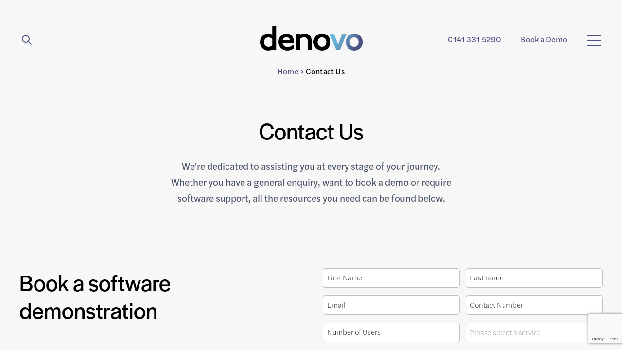

--- FILE ---
content_type: text/html; charset=UTF-8
request_url: https://www.denovobi.com/contact-us/
body_size: 19416
content:
<!doctype html>
<html lang="en-US">
<head>
  <meta charset="utf-8">
<script type="text/javascript">
/* <![CDATA[ */
var gform;gform||(document.addEventListener("gform_main_scripts_loaded",function(){gform.scriptsLoaded=!0}),document.addEventListener("gform/theme/scripts_loaded",function(){gform.themeScriptsLoaded=!0}),window.addEventListener("DOMContentLoaded",function(){gform.domLoaded=!0}),gform={domLoaded:!1,scriptsLoaded:!1,themeScriptsLoaded:!1,isFormEditor:()=>"function"==typeof InitializeEditor,callIfLoaded:function(o){return!(!gform.domLoaded||!gform.scriptsLoaded||!gform.themeScriptsLoaded&&!gform.isFormEditor()||(gform.isFormEditor()&&console.warn("The use of gform.initializeOnLoaded() is deprecated in the form editor context and will be removed in Gravity Forms 3.1."),o(),0))},initializeOnLoaded:function(o){gform.callIfLoaded(o)||(document.addEventListener("gform_main_scripts_loaded",()=>{gform.scriptsLoaded=!0,gform.callIfLoaded(o)}),document.addEventListener("gform/theme/scripts_loaded",()=>{gform.themeScriptsLoaded=!0,gform.callIfLoaded(o)}),window.addEventListener("DOMContentLoaded",()=>{gform.domLoaded=!0,gform.callIfLoaded(o)}))},hooks:{action:{},filter:{}},addAction:function(o,r,e,t){gform.addHook("action",o,r,e,t)},addFilter:function(o,r,e,t){gform.addHook("filter",o,r,e,t)},doAction:function(o){gform.doHook("action",o,arguments)},applyFilters:function(o){return gform.doHook("filter",o,arguments)},removeAction:function(o,r){gform.removeHook("action",o,r)},removeFilter:function(o,r,e){gform.removeHook("filter",o,r,e)},addHook:function(o,r,e,t,n){null==gform.hooks[o][r]&&(gform.hooks[o][r]=[]);var d=gform.hooks[o][r];null==n&&(n=r+"_"+d.length),gform.hooks[o][r].push({tag:n,callable:e,priority:t=null==t?10:t})},doHook:function(r,o,e){var t;if(e=Array.prototype.slice.call(e,1),null!=gform.hooks[r][o]&&((o=gform.hooks[r][o]).sort(function(o,r){return o.priority-r.priority}),o.forEach(function(o){"function"!=typeof(t=o.callable)&&(t=window[t]),"action"==r?t.apply(null,e):e[0]=t.apply(null,e)})),"filter"==r)return e[0]},removeHook:function(o,r,t,n){var e;null!=gform.hooks[o][r]&&(e=(e=gform.hooks[o][r]).filter(function(o,r,e){return!!(null!=n&&n!=o.tag||null!=t&&t!=o.priority)}),gform.hooks[o][r]=e)}});
/* ]]> */
</script>

  <meta http-equiv="x-ua-compatible" content="ie=edge">
  <meta name="viewport" content="width=device-width, initial-scale=1, shrink-to-fit=no">
  <meta name='robots' content='index, follow, max-image-preview:large, max-snippet:-1, max-video-preview:-1' />
	<style>img:is([sizes="auto" i], [sizes^="auto," i]) { contain-intrinsic-size: 3000px 1500px }</style>
	<!-- Global Site Tag (gtag.js) - Google Analytics -->
			<script async src="https://www.googletagmanager.com/gtag/js?id=UA-11955773-1"></script>
			<script>
			  window.dataLayer = window.dataLayer || [];
			  function gtag(){dataLayer.push(arguments);}
			  gtag('js', new Date());
			  gtag('config', 'UA-11955773-1' , { 'anonymize_ip': true });
			</script>


<!-- Google Tag Manager -->
<script>(function(w,d,s,l,i){w[l]=w[l]||[];w[l].push({'gtm.start':
new Date().getTime(),event:'gtm.js'});var f=d.getElementsByTagName(s)[0],
j=d.createElement(s),dl=l!='dataLayer'?'&l='+l:'';j.async=true;j.src=
'https://www.googletagmanager.com/gtm.js?id='+i+dl;f.parentNode.insertBefore(j,f);
})(window,document,'script','dataLayer','GTM-5QG57V3T');</script>
<!-- End Google Tag Manager -->



<!-- Global site tag (gtag.js) - Google Ads: 966748897 -->
<script async src="https://www.googletagmanager.com/gtag/js?id=AW-966748897"></script>
<script>
  window.dataLayer = window.dataLayer || [];
  function gtag(){dataLayer.push(arguments);}
  gtag('js', new Date());

  gtag('config', 'AW-966748897');
</script>


<script>
  gtag('config', 'AW-966748897/A7SECOGVg9wDEOHV_cwD', {
    'phone_conversion_number': '0141 331 5290'
  });
</script>
	<!-- This site is optimized with the Yoast SEO Premium plugin v26.8 (Yoast SEO v26.8) - https://yoast.com/product/yoast-seo-premium-wordpress/ -->
	<title>Contact Us - Denovo - Denovo Business Intelligence</title>
	<meta name="description" content="Denovo makes running your law firm easier. We’re that smart, fully customisable, whole practice management legal software platform that you’ve been hearing about." />
	<link rel="canonical" href="https://www.denovobi.com/contact-us/" />
	<meta property="og:locale" content="en_US" />
	<meta property="og:type" content="article" />
	<meta property="og:title" content="Contact Us" />
	<meta property="og:description" content="Denovo makes running your law firm easier. We’re that smart, fully customisable, whole practice management legal software platform that you’ve been hearing about." />
	<meta property="og:url" content="https://www.denovobi.com/contact-us/" />
	<meta property="og:site_name" content="Denovo" />
	<meta property="article:publisher" content="https://www.facebook.com/denovobi/" />
	<meta property="article:modified_time" content="2025-06-26T12:59:13+00:00" />
	<meta property="og:image" content="https://www.denovobi.com/wp-content/uploads/2021/06/banner.jpeg" />
	<meta property="og:image:width" content="660" />
	<meta property="og:image:height" content="300" />
	<meta property="og:image:type" content="image/jpeg" />
	<meta name="twitter:card" content="summary_large_image" />
	<meta name="twitter:site" content="@DenovoBI" />
	<meta name="twitter:label1" content="Est. reading time" />
	<meta name="twitter:data1" content="1 minute" />
	<script type="application/ld+json" class="yoast-schema-graph">{"@context":"https://schema.org","@graph":[{"@type":"WebPage","@id":"https://www.denovobi.com/contact-us/","url":"https://www.denovobi.com/contact-us/","name":"Contact Us - Denovo - Denovo Business Intelligence","isPartOf":{"@id":"https://www.denovobi.com/#website"},"datePublished":"2021-06-30T11:41:05+00:00","dateModified":"2025-06-26T12:59:13+00:00","description":"Denovo makes running your law firm easier. We’re that smart, fully customisable, whole practice management legal software platform that you’ve been hearing about.","breadcrumb":{"@id":"https://www.denovobi.com/contact-us/#breadcrumb"},"inLanguage":"en-US","potentialAction":[{"@type":"ReadAction","target":["https://www.denovobi.com/contact-us/"]}]},{"@type":"BreadcrumbList","@id":"https://www.denovobi.com/contact-us/#breadcrumb","itemListElement":[{"@type":"ListItem","position":1,"name":"Home","item":"https://www.denovobi.com/"},{"@type":"ListItem","position":2,"name":"Contact Us"}]},{"@type":"WebSite","@id":"https://www.denovobi.com/#website","url":"https://www.denovobi.com/","name":"Denovo","description":"Denovo Business Intelligence","publisher":{"@id":"https://www.denovobi.com/#organization"},"potentialAction":[{"@type":"SearchAction","target":{"@type":"EntryPoint","urlTemplate":"https://www.denovobi.com/?s={search_term_string}"},"query-input":{"@type":"PropertyValueSpecification","valueRequired":true,"valueName":"search_term_string"}}],"inLanguage":"en-US"},{"@type":"Organization","@id":"https://www.denovobi.com/#organization","name":"Denovo","url":"https://www.denovobi.com/","logo":{"@type":"ImageObject","inLanguage":"en-US","@id":"https://www.denovobi.com/#/schema/logo/image/","url":"https://www.denovobi.com/wp-content/uploads/2021/06/share_image.jpg","contentUrl":"https://www.denovobi.com/wp-content/uploads/2021/06/share_image.jpg","width":550,"height":275,"caption":"Denovo"},"image":{"@id":"https://www.denovobi.com/#/schema/logo/image/"},"sameAs":["https://www.facebook.com/denovobi/","https://x.com/DenovoBI","https://www.linkedin.com/company/denovo-business-intelligence-limited"]}]}</script>
	<!-- / Yoast SEO Premium plugin. -->


<link rel='dns-prefetch' href='//www.google.com' />
<link rel='stylesheet' id='wp-block-library-css' href='https://www.denovobi.com/wp-includes/css/dist/block-library/style.min.css?ver=6.8.3' type='text/css' media='all' />
<style id='wp-block-library-theme-inline-css' type='text/css'>
.wp-block-audio :where(figcaption){color:#555;font-size:13px;text-align:center}.is-dark-theme .wp-block-audio :where(figcaption){color:#ffffffa6}.wp-block-audio{margin:0 0 1em}.wp-block-code{border:1px solid #ccc;border-radius:4px;font-family:Menlo,Consolas,monaco,monospace;padding:.8em 1em}.wp-block-embed :where(figcaption){color:#555;font-size:13px;text-align:center}.is-dark-theme .wp-block-embed :where(figcaption){color:#ffffffa6}.wp-block-embed{margin:0 0 1em}.blocks-gallery-caption{color:#555;font-size:13px;text-align:center}.is-dark-theme .blocks-gallery-caption{color:#ffffffa6}:root :where(.wp-block-image figcaption){color:#555;font-size:13px;text-align:center}.is-dark-theme :root :where(.wp-block-image figcaption){color:#ffffffa6}.wp-block-image{margin:0 0 1em}.wp-block-pullquote{border-bottom:4px solid;border-top:4px solid;color:currentColor;margin-bottom:1.75em}.wp-block-pullquote cite,.wp-block-pullquote footer,.wp-block-pullquote__citation{color:currentColor;font-size:.8125em;font-style:normal;text-transform:uppercase}.wp-block-quote{border-left:.25em solid;margin:0 0 1.75em;padding-left:1em}.wp-block-quote cite,.wp-block-quote footer{color:currentColor;font-size:.8125em;font-style:normal;position:relative}.wp-block-quote:where(.has-text-align-right){border-left:none;border-right:.25em solid;padding-left:0;padding-right:1em}.wp-block-quote:where(.has-text-align-center){border:none;padding-left:0}.wp-block-quote.is-large,.wp-block-quote.is-style-large,.wp-block-quote:where(.is-style-plain){border:none}.wp-block-search .wp-block-search__label{font-weight:700}.wp-block-search__button{border:1px solid #ccc;padding:.375em .625em}:where(.wp-block-group.has-background){padding:1.25em 2.375em}.wp-block-separator.has-css-opacity{opacity:.4}.wp-block-separator{border:none;border-bottom:2px solid;margin-left:auto;margin-right:auto}.wp-block-separator.has-alpha-channel-opacity{opacity:1}.wp-block-separator:not(.is-style-wide):not(.is-style-dots){width:100px}.wp-block-separator.has-background:not(.is-style-dots){border-bottom:none;height:1px}.wp-block-separator.has-background:not(.is-style-wide):not(.is-style-dots){height:2px}.wp-block-table{margin:0 0 1em}.wp-block-table td,.wp-block-table th{word-break:normal}.wp-block-table :where(figcaption){color:#555;font-size:13px;text-align:center}.is-dark-theme .wp-block-table :where(figcaption){color:#ffffffa6}.wp-block-video :where(figcaption){color:#555;font-size:13px;text-align:center}.is-dark-theme .wp-block-video :where(figcaption){color:#ffffffa6}.wp-block-video{margin:0 0 1em}:root :where(.wp-block-template-part.has-background){margin-bottom:0;margin-top:0;padding:1.25em 2.375em}
</style>
<style id='safe-svg-svg-icon-style-inline-css' type='text/css'>
.safe-svg-cover{text-align:center}.safe-svg-cover .safe-svg-inside{display:inline-block;max-width:100%}.safe-svg-cover svg{fill:currentColor;height:100%;max-height:100%;max-width:100%;width:100%}

</style>
<style id='global-styles-inline-css' type='text/css'>
:root{--wp--preset--aspect-ratio--square: 1;--wp--preset--aspect-ratio--4-3: 4/3;--wp--preset--aspect-ratio--3-4: 3/4;--wp--preset--aspect-ratio--3-2: 3/2;--wp--preset--aspect-ratio--2-3: 2/3;--wp--preset--aspect-ratio--16-9: 16/9;--wp--preset--aspect-ratio--9-16: 9/16;--wp--preset--color--black: #000000;--wp--preset--color--cyan-bluish-gray: #abb8c3;--wp--preset--color--white: #ffffff;--wp--preset--color--pale-pink: #f78da7;--wp--preset--color--vivid-red: #cf2e2e;--wp--preset--color--luminous-vivid-orange: #ff6900;--wp--preset--color--luminous-vivid-amber: #fcb900;--wp--preset--color--light-green-cyan: #7bdcb5;--wp--preset--color--vivid-green-cyan: #00d084;--wp--preset--color--pale-cyan-blue: #8ed1fc;--wp--preset--color--vivid-cyan-blue: #0693e3;--wp--preset--color--vivid-purple: #9b51e0;--wp--preset--color--gb-white: #FFF;--wp--preset--color--gb-black: #000;--wp--preset--color--gb-dark-green: #122D28;--wp--preset--color--gb-lime: #34CF30;--wp--preset--color--gb-gray-900: #4E4E4E;--wp--preset--color--gb-gray-500: #919191;--wp--preset--color--gb-gray-300: #919191;--wp--preset--color--gb-gray-100: #EBECEC;--wp--preset--gradient--vivid-cyan-blue-to-vivid-purple: linear-gradient(135deg,rgba(6,147,227,1) 0%,rgb(155,81,224) 100%);--wp--preset--gradient--light-green-cyan-to-vivid-green-cyan: linear-gradient(135deg,rgb(122,220,180) 0%,rgb(0,208,130) 100%);--wp--preset--gradient--luminous-vivid-amber-to-luminous-vivid-orange: linear-gradient(135deg,rgba(252,185,0,1) 0%,rgba(255,105,0,1) 100%);--wp--preset--gradient--luminous-vivid-orange-to-vivid-red: linear-gradient(135deg,rgba(255,105,0,1) 0%,rgb(207,46,46) 100%);--wp--preset--gradient--very-light-gray-to-cyan-bluish-gray: linear-gradient(135deg,rgb(238,238,238) 0%,rgb(169,184,195) 100%);--wp--preset--gradient--cool-to-warm-spectrum: linear-gradient(135deg,rgb(74,234,220) 0%,rgb(151,120,209) 20%,rgb(207,42,186) 40%,rgb(238,44,130) 60%,rgb(251,105,98) 80%,rgb(254,248,76) 100%);--wp--preset--gradient--blush-light-purple: linear-gradient(135deg,rgb(255,206,236) 0%,rgb(152,150,240) 100%);--wp--preset--gradient--blush-bordeaux: linear-gradient(135deg,rgb(254,205,165) 0%,rgb(254,45,45) 50%,rgb(107,0,62) 100%);--wp--preset--gradient--luminous-dusk: linear-gradient(135deg,rgb(255,203,112) 0%,rgb(199,81,192) 50%,rgb(65,88,208) 100%);--wp--preset--gradient--pale-ocean: linear-gradient(135deg,rgb(255,245,203) 0%,rgb(182,227,212) 50%,rgb(51,167,181) 100%);--wp--preset--gradient--electric-grass: linear-gradient(135deg,rgb(202,248,128) 0%,rgb(113,206,126) 100%);--wp--preset--gradient--midnight: linear-gradient(135deg,rgb(2,3,129) 0%,rgb(40,116,252) 100%);--wp--preset--font-size--small: 13px;--wp--preset--font-size--medium: 20px;--wp--preset--font-size--large: 36px;--wp--preset--font-size--x-large: 42px;--wp--preset--font-size--bw-title: 48px;--wp--preset--font-size--sbw-title: 24px;--wp--preset--font-size--bw-paragraph: 16px;--wp--preset--spacing--20: 0.44rem;--wp--preset--spacing--30: 0.67rem;--wp--preset--spacing--40: 1rem;--wp--preset--spacing--50: 1.5rem;--wp--preset--spacing--60: 2.25rem;--wp--preset--spacing--70: 3.38rem;--wp--preset--spacing--80: 5.06rem;--wp--preset--shadow--natural: 6px 6px 9px rgba(0, 0, 0, 0.2);--wp--preset--shadow--deep: 12px 12px 50px rgba(0, 0, 0, 0.4);--wp--preset--shadow--sharp: 6px 6px 0px rgba(0, 0, 0, 0.2);--wp--preset--shadow--outlined: 6px 6px 0px -3px rgba(255, 255, 255, 1), 6px 6px rgba(0, 0, 0, 1);--wp--preset--shadow--crisp: 6px 6px 0px rgba(0, 0, 0, 1);}:where(body) { margin: 0; }.wp-site-blocks > .alignleft { float: left; margin-right: 2em; }.wp-site-blocks > .alignright { float: right; margin-left: 2em; }.wp-site-blocks > .aligncenter { justify-content: center; margin-left: auto; margin-right: auto; }:where(.is-layout-flex){gap: 0.5em;}:where(.is-layout-grid){gap: 0.5em;}.is-layout-flow > .alignleft{float: left;margin-inline-start: 0;margin-inline-end: 2em;}.is-layout-flow > .alignright{float: right;margin-inline-start: 2em;margin-inline-end: 0;}.is-layout-flow > .aligncenter{margin-left: auto !important;margin-right: auto !important;}.is-layout-constrained > .alignleft{float: left;margin-inline-start: 0;margin-inline-end: 2em;}.is-layout-constrained > .alignright{float: right;margin-inline-start: 2em;margin-inline-end: 0;}.is-layout-constrained > .aligncenter{margin-left: auto !important;margin-right: auto !important;}.is-layout-constrained > :where(:not(.alignleft):not(.alignright):not(.alignfull)){margin-left: auto !important;margin-right: auto !important;}body .is-layout-flex{display: flex;}.is-layout-flex{flex-wrap: wrap;align-items: center;}.is-layout-flex > :is(*, div){margin: 0;}body .is-layout-grid{display: grid;}.is-layout-grid > :is(*, div){margin: 0;}body{padding-top: 0px;padding-right: 0px;padding-bottom: 0px;padding-left: 0px;}a:where(:not(.wp-element-button)){text-decoration: underline;}:root :where(.wp-element-button, .wp-block-button__link){background-color: #32373c;border-width: 0;color: #fff;font-family: inherit;font-size: inherit;line-height: inherit;padding: calc(0.667em + 2px) calc(1.333em + 2px);text-decoration: none;}.has-black-color{color: var(--wp--preset--color--black) !important;}.has-cyan-bluish-gray-color{color: var(--wp--preset--color--cyan-bluish-gray) !important;}.has-white-color{color: var(--wp--preset--color--white) !important;}.has-pale-pink-color{color: var(--wp--preset--color--pale-pink) !important;}.has-vivid-red-color{color: var(--wp--preset--color--vivid-red) !important;}.has-luminous-vivid-orange-color{color: var(--wp--preset--color--luminous-vivid-orange) !important;}.has-luminous-vivid-amber-color{color: var(--wp--preset--color--luminous-vivid-amber) !important;}.has-light-green-cyan-color{color: var(--wp--preset--color--light-green-cyan) !important;}.has-vivid-green-cyan-color{color: var(--wp--preset--color--vivid-green-cyan) !important;}.has-pale-cyan-blue-color{color: var(--wp--preset--color--pale-cyan-blue) !important;}.has-vivid-cyan-blue-color{color: var(--wp--preset--color--vivid-cyan-blue) !important;}.has-vivid-purple-color{color: var(--wp--preset--color--vivid-purple) !important;}.has-gb-white-color{color: var(--wp--preset--color--gb-white) !important;}.has-gb-black-color{color: var(--wp--preset--color--gb-black) !important;}.has-gb-dark-green-color{color: var(--wp--preset--color--gb-dark-green) !important;}.has-gb-lime-color{color: var(--wp--preset--color--gb-lime) !important;}.has-gb-gray-900-color{color: var(--wp--preset--color--gb-gray-900) !important;}.has-gb-gray-500-color{color: var(--wp--preset--color--gb-gray-500) !important;}.has-gb-gray-300-color{color: var(--wp--preset--color--gb-gray-300) !important;}.has-gb-gray-100-color{color: var(--wp--preset--color--gb-gray-100) !important;}.has-black-background-color{background-color: var(--wp--preset--color--black) !important;}.has-cyan-bluish-gray-background-color{background-color: var(--wp--preset--color--cyan-bluish-gray) !important;}.has-white-background-color{background-color: var(--wp--preset--color--white) !important;}.has-pale-pink-background-color{background-color: var(--wp--preset--color--pale-pink) !important;}.has-vivid-red-background-color{background-color: var(--wp--preset--color--vivid-red) !important;}.has-luminous-vivid-orange-background-color{background-color: var(--wp--preset--color--luminous-vivid-orange) !important;}.has-luminous-vivid-amber-background-color{background-color: var(--wp--preset--color--luminous-vivid-amber) !important;}.has-light-green-cyan-background-color{background-color: var(--wp--preset--color--light-green-cyan) !important;}.has-vivid-green-cyan-background-color{background-color: var(--wp--preset--color--vivid-green-cyan) !important;}.has-pale-cyan-blue-background-color{background-color: var(--wp--preset--color--pale-cyan-blue) !important;}.has-vivid-cyan-blue-background-color{background-color: var(--wp--preset--color--vivid-cyan-blue) !important;}.has-vivid-purple-background-color{background-color: var(--wp--preset--color--vivid-purple) !important;}.has-gb-white-background-color{background-color: var(--wp--preset--color--gb-white) !important;}.has-gb-black-background-color{background-color: var(--wp--preset--color--gb-black) !important;}.has-gb-dark-green-background-color{background-color: var(--wp--preset--color--gb-dark-green) !important;}.has-gb-lime-background-color{background-color: var(--wp--preset--color--gb-lime) !important;}.has-gb-gray-900-background-color{background-color: var(--wp--preset--color--gb-gray-900) !important;}.has-gb-gray-500-background-color{background-color: var(--wp--preset--color--gb-gray-500) !important;}.has-gb-gray-300-background-color{background-color: var(--wp--preset--color--gb-gray-300) !important;}.has-gb-gray-100-background-color{background-color: var(--wp--preset--color--gb-gray-100) !important;}.has-black-border-color{border-color: var(--wp--preset--color--black) !important;}.has-cyan-bluish-gray-border-color{border-color: var(--wp--preset--color--cyan-bluish-gray) !important;}.has-white-border-color{border-color: var(--wp--preset--color--white) !important;}.has-pale-pink-border-color{border-color: var(--wp--preset--color--pale-pink) !important;}.has-vivid-red-border-color{border-color: var(--wp--preset--color--vivid-red) !important;}.has-luminous-vivid-orange-border-color{border-color: var(--wp--preset--color--luminous-vivid-orange) !important;}.has-luminous-vivid-amber-border-color{border-color: var(--wp--preset--color--luminous-vivid-amber) !important;}.has-light-green-cyan-border-color{border-color: var(--wp--preset--color--light-green-cyan) !important;}.has-vivid-green-cyan-border-color{border-color: var(--wp--preset--color--vivid-green-cyan) !important;}.has-pale-cyan-blue-border-color{border-color: var(--wp--preset--color--pale-cyan-blue) !important;}.has-vivid-cyan-blue-border-color{border-color: var(--wp--preset--color--vivid-cyan-blue) !important;}.has-vivid-purple-border-color{border-color: var(--wp--preset--color--vivid-purple) !important;}.has-gb-white-border-color{border-color: var(--wp--preset--color--gb-white) !important;}.has-gb-black-border-color{border-color: var(--wp--preset--color--gb-black) !important;}.has-gb-dark-green-border-color{border-color: var(--wp--preset--color--gb-dark-green) !important;}.has-gb-lime-border-color{border-color: var(--wp--preset--color--gb-lime) !important;}.has-gb-gray-900-border-color{border-color: var(--wp--preset--color--gb-gray-900) !important;}.has-gb-gray-500-border-color{border-color: var(--wp--preset--color--gb-gray-500) !important;}.has-gb-gray-300-border-color{border-color: var(--wp--preset--color--gb-gray-300) !important;}.has-gb-gray-100-border-color{border-color: var(--wp--preset--color--gb-gray-100) !important;}.has-vivid-cyan-blue-to-vivid-purple-gradient-background{background: var(--wp--preset--gradient--vivid-cyan-blue-to-vivid-purple) !important;}.has-light-green-cyan-to-vivid-green-cyan-gradient-background{background: var(--wp--preset--gradient--light-green-cyan-to-vivid-green-cyan) !important;}.has-luminous-vivid-amber-to-luminous-vivid-orange-gradient-background{background: var(--wp--preset--gradient--luminous-vivid-amber-to-luminous-vivid-orange) !important;}.has-luminous-vivid-orange-to-vivid-red-gradient-background{background: var(--wp--preset--gradient--luminous-vivid-orange-to-vivid-red) !important;}.has-very-light-gray-to-cyan-bluish-gray-gradient-background{background: var(--wp--preset--gradient--very-light-gray-to-cyan-bluish-gray) !important;}.has-cool-to-warm-spectrum-gradient-background{background: var(--wp--preset--gradient--cool-to-warm-spectrum) !important;}.has-blush-light-purple-gradient-background{background: var(--wp--preset--gradient--blush-light-purple) !important;}.has-blush-bordeaux-gradient-background{background: var(--wp--preset--gradient--blush-bordeaux) !important;}.has-luminous-dusk-gradient-background{background: var(--wp--preset--gradient--luminous-dusk) !important;}.has-pale-ocean-gradient-background{background: var(--wp--preset--gradient--pale-ocean) !important;}.has-electric-grass-gradient-background{background: var(--wp--preset--gradient--electric-grass) !important;}.has-midnight-gradient-background{background: var(--wp--preset--gradient--midnight) !important;}.has-small-font-size{font-size: var(--wp--preset--font-size--small) !important;}.has-medium-font-size{font-size: var(--wp--preset--font-size--medium) !important;}.has-large-font-size{font-size: var(--wp--preset--font-size--large) !important;}.has-x-large-font-size{font-size: var(--wp--preset--font-size--x-large) !important;}.has-bw-title-font-size{font-size: var(--wp--preset--font-size--bw-title) !important;}.has-sbw-title-font-size{font-size: var(--wp--preset--font-size--sbw-title) !important;}.has-bw-paragraph-font-size{font-size: var(--wp--preset--font-size--bw-paragraph) !important;}
:where(.wp-block-post-template.is-layout-flex){gap: 1.25em;}:where(.wp-block-post-template.is-layout-grid){gap: 1.25em;}
:where(.wp-block-columns.is-layout-flex){gap: 2em;}:where(.wp-block-columns.is-layout-grid){gap: 2em;}
:root :where(.wp-block-pullquote){font-size: 1.5em;line-height: 1.6;}
</style>
<link rel='stylesheet' id='sage/main.css-css' href='https://www.denovobi.com/wp-content/themes/denovo-theme/dist/styles/main_0734b30f.css' type='text/css' media='all' />
<script type="text/javascript" src="https://www.denovobi.com/wp-includes/js/jquery/jquery.min.js?ver=3.7.1" id="jquery-core-js"></script>
<link rel="https://api.w.org/" href="https://www.denovobi.com/wp-json/" /><link rel="alternate" title="JSON" type="application/json" href="https://www.denovobi.com/wp-json/wp/v2/pages/1942" /><link rel="alternate" title="oEmbed (JSON)" type="application/json+oembed" href="https://www.denovobi.com/wp-json/oembed/1.0/embed?url=https%3A%2F%2Fwww.denovobi.com%2Fcontact-us%2F" />
<link rel="alternate" title="oEmbed (XML)" type="text/xml+oembed" href="https://www.denovobi.com/wp-json/oembed/1.0/embed?url=https%3A%2F%2Fwww.denovobi.com%2Fcontact-us%2F&#038;format=xml" />
<link rel="apple-touch-icon" sizes="180x180" href="https://www.denovobi.com/wp-content/uploads/2021/06/favi-180x180.png"><link rel="icon" type="image/png" sizes="32x32" href="https://www.denovobi.com/wp-content/uploads/2021/06/favi-32x32.png"><link rel="icon" type="image/png" sizes="16x16" href="https://www.denovobi.com/wp-content/uploads/2021/06/favi-16x16.png"><script type="text/javascript" src="https://secure.visionary-company-ingenuity.com/js/261894.js" ></script>
<noscript><img alt="" src="https://secure.visionary-company-ingenuity.com/261894.png" style="display:none;" /></noscript>    <!-- Global site tag (gtag.js) - Google Ads: 966748897 -->
    <script async src="https://www.googletagmanager.com/gtag/js?id=AW-966748897"></script>
    <script>
        window.dataLayer = window.dataLayer || [];

        function gtag() {
            dataLayer.push(arguments);
        }

        gtag('js', new Date());

        gtag('config', 'AW-966748897');
    </script>
    <script
    src="https://app.rybbit.io/api/script.js"
    data-site-id="9b177f32ef4e"
    defer
></script><script async defer src='https://app.visitortracking.com/assets/js/tracer.js'></script>
<script>
function init_tracer() { 
   var tracer = new Tracer({  
   websiteId : "61c5a6f2-e802-4c27-bd3c-acb2e218615e",  
   async : true, 
   debug : false }); 
 } 
 </script>		<style type="text/css" id="wp-custom-css">
			.page-id-3161 .wp-block-group{min-width:80%; padding:5%;}

.page-id-4659 .wp-block-group{min-width:80%; padding:5%;}

.parent-pageid-4897 .wp-block-group.container.pb-12.prose.prose-sm.is-layout-flow.wp-block-group-is-layout-flow {
    min-width:80%; padding:5%;
}
.prose {
    font-size: 1.2rem!important;
    line-height: 1.75;
	 font-family: halyard-text,sans-serif!important;
}

.prose p {
    font-size: 1.2rem!important;
	line-height: 1.75;}
		</style>
		
  <style src="https://cdnjs.cloudflare.com/ajax/libs/font-awesome/5.15.2/css/fontawesome.min.css"></style>


</head>
<body class="wp-singular page-template-default page page-id-1942 wp-theme-denovo-themeresources contact-us app-data index-data singular-data page-data page-1942-data page-contact-us-data">
<!-- Google Tag Manager (noscript) -->
<noscript><iframe src="https://www.googletagmanager.com/ns.html?id=GTM-5QG57V3T"
height="0" width="0" style="display:none;visibility:hidden"></iframe></noscript>
<!-- End Google Tag Manager (noscript) -->
<header id="headerBar" class="banner relative z-20 px-20px pt-20px lg:pt-44px lg:px-43px">

  <div class="flex flex-wrap justify-between items-center">

    <div class="flex-1">
      <button class="searchBtn outline-none focus:outline-none pt-16px">
        <svg xmlns="http://www.w3.org/2000/svg" class="h-6 w-6 stroke-primary" fill="none" viewBox="0 0 24 24"
             stroke="currentColor">
          <path stroke-linecap="round" stroke-linejoin="round" stroke-width="2"
                d="M21 21l-6-6m2-5a7 7 0 11-14 0 7 7 0 0114 0z"/>
        </svg>
      </button>
    </div>

        <div class="flex-1 text-center">
      <a class="brand inline-block text-center pt-10px" href="https://www.denovobi.com/">
        <img class="logo-dark" src="https://www.denovobi.com/wp-content/uploads/2021/05/logo.png" alt="Denovo"/>
        <img class="logo-light hidden" src="https://www.denovobi.com/wp-content/uploads/2021/05/logo-white.png"
             alt="Denovo"/>
      </a>


    </div>
    

    <div class="flex-1 text-right">


      <ul class="rightMenu flex justify-end content-end  text-right">

                <li class="first:mr-40px pt-2 hidden lg:flex"><a
            onclick="gtag('event', 'contact', { event_category: 'phone call', event_action: 'click', event_label:'contact number'})"
            class="font-body text-primary text-header-bar-r tracking-item"
            href="tel:01413315290">0141 331 5290</a></li>
        
        <li class="first:mr-40px pt-2 hidden lg:flex"><a
            class="font-body text-primary text-header-bar-r tracking-item"
            href="https://www.denovobi.com/contact-us/">Book a Demo</a></li>

        <li class="flex ml-40px">
          <button class="burger outline-none focus:outline-none">
            <span></span>
            <span></span>
            <span></span>
          </button>
        </li>
      </ul>
    </div>


  </div>

      <div class="w-full hidden lg:block text-center pt-6">
      <p id="breadcrumbs"><span><span><a href="https://www.denovobi.com/">Home</a></span> &gt; <span class="breadcrumb_last" aria-current="page">Contact Us</span></span></p>
    </div>
  
</header>


<nav class="main_navigation fixed overflow-hidden hidden z-10 top-0 left-0 w-full h-full bg-purple p-5 lg:p-0 lg:px-32 overflow-y-scroll">



  <ul class="list-none flex flex-wrap lg:-mx-6 pt-28 md:pt-48">
    
      <li
        class="text-20px inline-block relative w-full pr-5 lg:pb-12 md:w-4/12 lg:w-3/12     parent   menu-item">


        <a class="text-white  inline-block hover:text-grey-25 font-body capitalize pb-18px" href="https://www.denovobi.com/our-legal-software-services/"
           >
          Our Legal Software &amp; Services
        </a>



        

          <button class="submenuTrigger bg-white rounded-full block text-xs absolute top-menu-trigger z-10 right-0 w-6 h-6 text-center md:hidden leading-none">+</button>

          <ul class="children list-none hidden  md:block pb-12 md:pb-0 lg:pb-0">
            
              <li class="menu-item">
                <a class="text-grey-25 hover:opacity-50 capitalize text-16px tracking-sub" href="https://www.denovobi.com/our-software/all-in-one-solution-for-scotland-based-law-firms/"
                   >
                  All In One Legal Software Solution
                </a>
              </li>

            
              <li class="menu-item">
                <a class="text-grey-25 hover:opacity-50 capitalize text-16px tracking-sub" href="https://www.denovobi.com/our-software/legal-case-management-software/"
                   >
                  Legal Case Management Software
                </a>
              </li>

            
              <li class="menu-item">
                <a class="text-grey-25 hover:opacity-50 capitalize text-16px tracking-sub" href="https://www.denovobi.com/lawy-ai-legal-research-assistant/"
                   >
                  LawY &#8211; AI Legal Research Assistant
                </a>
              </li>

            
              <li class="menu-item">
                <a class="text-grey-25 hover:opacity-50 capitalize text-16px tracking-sub" href="https://www.denovobi.com/our-software/legal-accounts-software/"
                   >
                  Legal Accounts Software
                </a>
              </li>

            
              <li class="menu-item">
                <a class="text-grey-25 hover:opacity-50 capitalize text-16px tracking-sub" href="https://www.denovobi.com/our-software/outsourced-legal-cashiering/"
                   >
                  Outsourced Cashroom Services
                </a>
              </li>

            
              <li class="menu-item">
                <a class="text-grey-25 hover:opacity-50 capitalize text-16px tracking-sub" href="https://www.denovobi.com/our-software/legal-software-in-the-cloud/"
                   >
                  Legal Software in The Cloud
                </a>
              </li>

            
              <li class="menu-item">
                <a class="text-grey-25 hover:opacity-50 capitalize text-16px tracking-sub" href="https://www.denovobi.com/our-software/legal-accounts-software/executry-legal-accounts-software/"
                   >
                  Executry Software
                </a>
              </li>

            
              <li class="menu-item">
                <a class="text-grey-25 hover:opacity-50 capitalize text-16px tracking-sub" href="https://www.denovobi.com/integrations-and-partnerships/"
                   >
                  Integrations and Partnerships
                </a>
              </li>

            
              <li class="menu-item">
                <a class="text-grey-25 hover:opacity-50 capitalize text-16px tracking-sub" href="https://www.denovobi.com/our-software/legal-accounts-software/making-tax-digital/"
                   >
                  Make Tax Digital
                </a>
              </li>

            




          </ul>
        
      </li>

    
      <li
        class="text-20px inline-block relative w-full pr-5 lg:pb-12 md:w-4/12 lg:w-3/12     parent   menu-item">


        <a class="text-white  inline-block hover:text-grey-25 font-body capitalize pb-18px" href="https://www.denovobi.com/practice-areas/"
           >
          Practice Area Demos
        </a>



        

          <button class="submenuTrigger bg-white rounded-full block text-xs absolute top-menu-trigger z-10 right-0 w-6 h-6 text-center md:hidden leading-none">+</button>

          <ul class="children list-none hidden  md:block pb-12 md:pb-0 lg:pb-0">
            
              <li class="menu-item">
                <a class="text-grey-25 hover:opacity-50 capitalize text-16px tracking-sub" href="https://www.denovobi.com/practice-areas/family-law-software/"
                   >
                  Family Law Software
                </a>
              </li>

            
              <li class="menu-item">
                <a class="text-grey-25 hover:opacity-50 capitalize text-16px tracking-sub" href="https://www.denovobi.com/practice-areas/criminal-law-software/"
                   >
                  Criminal Law Software
                </a>
              </li>

            
              <li class="menu-item">
                <a class="text-grey-25 hover:opacity-50 capitalize text-16px tracking-sub" href="https://www.denovobi.com/practice-areas/private-client-software/"
                   >
                  Private Client Software
                </a>
              </li>

            
              <li class="menu-item">
                <a class="text-grey-25 hover:opacity-50 capitalize text-16px tracking-sub" href="https://www.denovobi.com/practice-areas/immigration-law-software/"
                   >
                  Immigration Law Software
                </a>
              </li>

            
              <li class="menu-item">
                <a class="text-grey-25 hover:opacity-50 capitalize text-16px tracking-sub" href="https://www.denovobi.com/practice-areas/civil-litigation-software/"
                   >
                  Civil Litigation Software
                </a>
              </li>

            
              <li class="menu-item">
                <a class="text-grey-25 hover:opacity-50 capitalize text-16px tracking-sub" href="https://www.denovobi.com/practice-areas/conveyancing-software/"
                   >
                  Conveyancing Software
                </a>
              </li>

            




          </ul>
        
      </li>

    
      <li
        class="text-20px inline-block relative w-full pr-5 lg:pb-12 md:w-4/12 lg:w-3/12     parent   menu-item">


        <a class="text-white  inline-block hover:text-grey-25 font-body capitalize pb-18px" href="https://www.denovobi.com/how-can-we-help/"
           >
          How can we help?
        </a>



        

          <button class="submenuTrigger bg-white rounded-full block text-xs absolute top-menu-trigger z-10 right-0 w-6 h-6 text-center md:hidden leading-none">+</button>

          <ul class="children list-none hidden  md:block pb-12 md:pb-0 lg:pb-0">
            
              <li class="menu-item">
                <a class="text-grey-25 hover:opacity-50 capitalize text-16px tracking-sub" href="https://www.denovobi.com/how-can-we-help/i-am-introducing-legal-software/"
                   >
                  Introducing Legal Software
                </a>
              </li>

            
              <li class="menu-item">
                <a class="text-grey-25 hover:opacity-50 capitalize text-16px tracking-sub" href="https://www.denovobi.com/how-can-we-help/change-my-legal-software/"
                   >
                  Changing Legal Software
                </a>
              </li>

            
              <li class="menu-item">
                <a class="text-grey-25 hover:opacity-50 capitalize text-16px tracking-sub" href="https://www.denovobi.com/our-software/outsourced-legal-cashiering/"
                   >
                  Outsourcing my Legal Cashiering
                </a>
              </li>

            
              <li class="menu-item">
                <a class="text-grey-25 hover:opacity-50 capitalize text-16px tracking-sub" href="https://www.denovobi.com/how-can-we-help/data-migration/"
                   >
                  Data Migration
                </a>
              </li>

            
              <li class="menu-item">
                <a class="text-grey-25 hover:opacity-50 capitalize text-16px tracking-sub" href="https://www.denovobi.com/how-can-we-help/law-firm-cyber-security/"
                   >
                  Cyber Security
                </a>
              </li>

            
              <li class="menu-item">
                <a class="text-grey-25 hover:opacity-50 capitalize text-16px tracking-sub" href="https://www.denovobi.com/how-can-we-help/how-we-support-you/"
                   >
                  How we support you
                </a>
              </li>

            
              <li class="menu-item">
                <a class="text-grey-25 hover:opacity-50 capitalize text-16px tracking-sub" href="https://www.denovobi.com/support/"
                   >
                  Software Support
                </a>
              </li>

            
              <li class="menu-item page_item sub_active">
                <a class="text-grey-25 hover:opacity-50 capitalize text-16px tracking-sub" href="https://www.denovobi.com/contact-us/"
                   >
                  Contact Us
                </a>
              </li>

            




          </ul>
        
      </li>

    
      <li
        class="text-20px inline-block relative w-full pr-5 lg:pb-12 md:w-4/12 lg:w-3/12     parent   menu-item">


        <a class="text-white  inline-block hover:text-grey-25 font-body capitalize pb-18px" href="https://www.denovobi.com/about-denovo/"
           >
          About Denovo
        </a>



        

          <button class="submenuTrigger bg-white rounded-full block text-xs absolute top-menu-trigger z-10 right-0 w-6 h-6 text-center md:hidden leading-none">+</button>

          <ul class="children list-none hidden  md:block pb-12 md:pb-0 lg:pb-0">
            
              <li class="menu-item">
                <a class="text-grey-25 hover:opacity-50 capitalize text-16px tracking-sub" href="https://www.denovobi.com/our-story/"
                   >
                  Our Story
                </a>
              </li>

            
              <li class="menu-item">
                <a class="text-grey-25 hover:opacity-50 capitalize text-16px tracking-sub" href="https://www.denovobi.com/about-denovo/meet-the-team/"
                   >
                  Meet The Team
                </a>
              </li>

            
              <li class="menu-item">
                <a class="text-grey-25 hover:opacity-50 capitalize text-16px tracking-sub" href="https://www.denovobi.com/news-insights/"
                   >
                  News &amp; Insights
                </a>
              </li>

            
              <li class="menu-item">
                <a class="text-grey-25 hover:opacity-50 capitalize text-16px tracking-sub" href="https://www.denovobi.com/careers/"
                   >
                  Careers
                </a>
              </li>

            
              <li class="menu-item">
                <a class="text-grey-25 hover:opacity-50 capitalize text-16px tracking-sub" href="https://www.denovobi.com/case-studies/"
                   >
                  Case Studies
                </a>
              </li>

            
              <li class="menu-item">
                <a class="text-grey-25 hover:opacity-50 capitalize text-16px tracking-sub" href="https://www.denovobi.com/whats-new-in-caseload/"
                   >
                  Whats New In CaseLoad?
                </a>
              </li>

            




          </ul>
        
      </li>

    

            <li
        class="text-20px inline-block relative w-full block lg:hidden md:pt-12"
      ><a
          onclick="gtag('event', 'contact', { event_category: 'phone call', event_action: 'click', event_label:'contact number'})"
          class="text-white  inline-block hover:text-grey-25 font-body capitalize pb-18px"
          href="tel:01413315290">0141 331 5290</a></li>
      
      <li
        class="text-20px inline-block relative w-full block lg:hidden"
      ><a
          class="text-white  inline-block hover:text-grey-25 font-body capitalize pb-18px"
          href="https://www.denovobi.com/contact-us/">Book a Demo</a></li>

  </ul>

</nav>

<div class="wrap" role="document">
  <div class="content">
    <main class="main">
             <div class="page-header container text-center py-80px lg:py-80px">


      <h1
        class="text-48px font-medium mb-28px font-heading lg:leading-57px text-center ">Contact Us</h1>


                        <div class="prose prose-base text-center max-w-none pb-48px max-w-1/2 mx-auto">
            We're dedicated to assisting you at every stage of your journey. Whether you have a general enquiry, want to book a demo or require software support, all the resources you need can be found below.
          </div>
              
      
    </div>

  

    <p></p>


<div class="two_cols_text container pb-50px lg:pb-167px">

  <div class="flex flex-wrap lg:-mx-6">

    <div class="left_col w-full lg:w-1/2 px-6 ">

      <h2 class="text-28px lg:text-48px font-medium mb-12 lg:mb-65px font-heading lg:leading-57px  ">
        Book a software demonstration </h2>

      <div class="prose prose-base max-w-none pb-6 lg:pb-0">
        <p><strong>Ready to streamline your legal operations with Denovo? Schedule a consultation with our team of legal technology experts and discover how we can make your life easier.</strong></p>
 
<p>Our process begins with an initial chat to delve into your unique needs and objectives. From there, we&#8217;ll arrange a software demonstration tailored specifically to your requirements.</p>
 
<p>Prefer to jump straight into a demo? Be sure to provide us with detailed information when completing the contact form. We customise our demos for each law firm, ensuring they address your specific challenges and goals effectively.</p>
 
<p>Let us know the communication method that suits you best &#8211; whether it&#8217;s an in-person meeting at your office, an online chat, or a visit to our HQ in Glasgow. We&#8217;re flexible and committed to accommodating your preferences.</p>      </div>
    </div>


    <div class="right_col w-full lg:w-1/2 px-6">

      <script type="text/javascript">
/* <![CDATA[ */

/* ]]&gt; */
</script>

                <div class='gf_browser_chrome gform_wrapper gravity-theme gform-theme--no-framework' data-form-theme='gravity-theme' data-form-index='0' id='gform_wrapper_2' ><div id='gf_2' class='gform_anchor' tabindex='-1'></div><form method='post' enctype='multipart/form-data' target='gform_ajax_frame_2' id='gform_2'  action='/contact-us/#gf_2' data-formid='2' novalidate><div class='gf_invisible ginput_recaptchav3' data-sitekey='6LdXWiEmAAAAAOSv9J9C09G93seoSQA_0umDV_Lt' data-tabindex='0'><input id="input_e2b319fd2e41264554e8d155ce5222e0" class="gfield_recaptcha_response" type="hidden" name="input_e2b319fd2e41264554e8d155ce5222e0" value=""/></div>
                        <div class='gform-body gform_body'><div id='gform_fields_2' class='gform_fields top_label form_sublabel_below description_below validation_below'><fieldset id="field_2_15" class="gfield gfield--type-name gfield--input-type-name gfield--width-full field_sublabel_hidden_label gfield--no-description field_description_below hidden_label field_validation_below gfield_visibility_visible"  ><legend class='gfield_label gform-field-label gfield_label_before_complex' >Name</legend><div class='ginput_complex ginput_container ginput_container--name no_prefix has_first_name no_middle_name has_last_name no_suffix gf_name_has_2 ginput_container_name gform-grid-row' id='input_2_15'>
                            
                            <span id='input_2_15_3_container' class='name_first gform-grid-col gform-grid-col--size-auto' >
                                                    <input type='text' name='input_15.3' id='input_2_15_3' value=''   aria-required='false'   placeholder='First Name'  />
                                                    <label for='input_2_15_3' class='gform-field-label gform-field-label--type-sub hidden_sub_label screen-reader-text'>First</label>
                                                </span>
                            
                            <span id='input_2_15_6_container' class='name_last gform-grid-col gform-grid-col--size-auto' >
                                                    <input type='text' name='input_15.6' id='input_2_15_6' value=''   aria-required='false'   placeholder='Last name'  />
                                                    <label for='input_2_15_6' class='gform-field-label gform-field-label--type-sub hidden_sub_label screen-reader-text'>Last</label>
                                                </span>
                            
                        </div></fieldset><div id="field_2_2" class="gfield gfield--type-email gfield--input-type-email gfield--width-half gfield_contains_required field_sublabel_below gfield--no-description field_description_below hidden_label field_validation_below gfield_visibility_visible"  ><label class='gfield_label gform-field-label' for='input_2_2'>Email<span class="gfield_required"><span class="gfield_required gfield_required_text">(Required)</span></span></label><div class='ginput_container ginput_container_email'>
                            <input name='input_2' id='input_2_2' type='email' value='' class='large'   placeholder='Email' aria-required="true" aria-invalid="false"  />
                        </div></div><div id="field_2_3" class="gfield gfield--type-phone gfield--input-type-phone gfield--width-half gfield_contains_required field_sublabel_below gfield--no-description field_description_below hidden_label field_validation_below gfield_visibility_visible"  ><label class='gfield_label gform-field-label' for='input_2_3'>Phone<span class="gfield_required"><span class="gfield_required gfield_required_text">(Required)</span></span></label><div class='ginput_container ginput_container_phone'><input name='input_3' id='input_2_3' type='tel' value='' class='large'  placeholder='Contact Number' aria-required="true" aria-invalid="false"   /></div></div><div id="field_2_13" class="gfield gfield--type-number gfield--input-type-number gfield--width-half field_sublabel_below gfield--no-description field_description_below hidden_label field_validation_below gfield_visibility_visible"  ><label class='gfield_label gform-field-label' for='input_2_13'>Number of Users</label><div class='ginput_container ginput_container_number'><input name='input_13' id='input_2_13' type='number' step='any'   value='' class='large'    placeholder='Number of Users'  aria-invalid="false"  /></div></div><div id="field_2_14" class="gfield gfield--type-select gfield--input-type-select gfield--width-half gfield_contains_required field_sublabel_below gfield--no-description field_description_below hidden_label field_validation_below gfield_visibility_visible"  ><label class='gfield_label gform-field-label' for='input_2_14'>Legal Software &amp; Services<span class="gfield_required"><span class="gfield_required gfield_required_text">(Required)</span></span></label><div class='ginput_container ginput_container_select'><select name='input_14' id='input_2_14' class='large gfield_select'    aria-required="true" aria-invalid="false" ><option value='' selected='selected' class='gf_placeholder'>Please select a service</option><option value='Case Management Software' >Case Management Software</option><option value='Case Management &amp; Legal Accounts Software' >Case Management &amp; Legal Accounts Software</option><option value='Outsources Cashroom Services' >Outsources Cashroom Services</option><option value='Case Management, Legal Accounts &amp; Outsourced Cashroom Services' >Case Management, Legal Accounts &amp; Outsourced Cashroom Services</option></select></div></div><div id="field_2_12" class="gfield gfield--type-textarea gfield--input-type-textarea gfield--width-full gfield_contains_required field_sublabel_below gfield--no-description field_description_below hidden_label field_validation_below gfield_visibility_visible"  ><label class='gfield_label gform-field-label screen-reader-text' for='input_2_12'>Tell us how we can help…<span class="gfield_required"><span class="gfield_required gfield_required_text">(Required)</span></span></label><div class='ginput_container ginput_container_textarea'><textarea name='input_12' id='input_2_12' class='textarea large'    placeholder='Tell us how we can help…' aria-required="true" aria-invalid="false"   rows='10' cols='50'></textarea></div></div></div></div>
        <div class='gform-footer gform_footer top_label'> <input type='submit' id='gform_submit_button_2' class='gform_button button' onclick='gform.submission.handleButtonClick(this);' data-submission-type='submit' value='Submit'  /> <input type='hidden' name='gform_ajax' value='form_id=2&amp;title=&amp;description=&amp;tabindex=0&amp;theme=gravity-theme&amp;styles=[]&amp;hash=9a535dbfbd67d49466f9cf666317420a' />
            <input type='hidden' class='gform_hidden' name='gform_submission_method' data-js='gform_submission_method_2' value='iframe' />
            <input type='hidden' class='gform_hidden' name='gform_theme' data-js='gform_theme_2' id='gform_theme_2' value='gravity-theme' />
            <input type='hidden' class='gform_hidden' name='gform_style_settings' data-js='gform_style_settings_2' id='gform_style_settings_2' value='[]' />
            <input type='hidden' class='gform_hidden' name='is_submit_2' value='1' />
            <input type='hidden' class='gform_hidden' name='gform_submit' value='2' />
            
            <input type='hidden' class='gform_hidden' name='gform_currency' data-currency='GBP' value='9zvpSI4dnnkB3nox3C1J8rW5He19rBENdA+fHALhQmjl6ShEW6TxKLd4Wvk9UR8zIHx4JDH7pCUnDZvyEJmGdEskc2JN2Qa3SxaA9y1lk36tY9U=' />
            <input type='hidden' class='gform_hidden' name='gform_unique_id' value='' />
            <input type='hidden' class='gform_hidden' name='state_2' value='[base64]' />
            <input type='hidden' autocomplete='off' class='gform_hidden' name='gform_target_page_number_2' id='gform_target_page_number_2' value='0' />
            <input type='hidden' autocomplete='off' class='gform_hidden' name='gform_source_page_number_2' id='gform_source_page_number_2' value='1' />
            <input type='hidden' name='gform_field_values' value='' />
            
        </div>
                        <p style="display: none !important;" class="akismet-fields-container" data-prefix="ak_"><label>&#916;<textarea name="ak_hp_textarea" cols="45" rows="8" maxlength="100"></textarea></label><input type="hidden" id="ak_js_1" name="ak_js" value="200"/><script>document.getElementById( "ak_js_1" ).setAttribute( "value", ( new Date() ).getTime() );</script></p></form>
                        </div>
		                <iframe style='display:none;width:0px;height:0px;' src='about:blank' name='gform_ajax_frame_2' id='gform_ajax_frame_2' title='This iframe contains the logic required to handle Ajax powered Gravity Forms.'></iframe>
		                <script type="text/javascript">
/* <![CDATA[ */
 gform.initializeOnLoaded( function() {gformInitSpinner( 2, 'https://www.denovobi.com/wp-content/plugins/gravityforms/images/spinner.svg', true );jQuery('#gform_ajax_frame_2').on('load',function(){var contents = jQuery(this).contents().find('*').html();var is_postback = contents.indexOf('GF_AJAX_POSTBACK') >= 0;if(!is_postback){return;}var form_content = jQuery(this).contents().find('#gform_wrapper_2');var is_confirmation = jQuery(this).contents().find('#gform_confirmation_wrapper_2').length > 0;var is_redirect = contents.indexOf('gformRedirect(){') >= 0;var is_form = form_content.length > 0 && ! is_redirect && ! is_confirmation;var mt = parseInt(jQuery('html').css('margin-top'), 10) + parseInt(jQuery('body').css('margin-top'), 10) + 100;if(is_form){jQuery('#gform_wrapper_2').html(form_content.html());if(form_content.hasClass('gform_validation_error')){jQuery('#gform_wrapper_2').addClass('gform_validation_error');} else {jQuery('#gform_wrapper_2').removeClass('gform_validation_error');}setTimeout( function() { /* delay the scroll by 50 milliseconds to fix a bug in chrome */ jQuery(document).scrollTop(jQuery('#gform_wrapper_2').offset().top - mt); }, 50 );if(window['gformInitDatepicker']) {gformInitDatepicker();}if(window['gformInitPriceFields']) {gformInitPriceFields();}var current_page = jQuery('#gform_source_page_number_2').val();gformInitSpinner( 2, 'https://www.denovobi.com/wp-content/plugins/gravityforms/images/spinner.svg', true );jQuery(document).trigger('gform_page_loaded', [2, current_page]);window['gf_submitting_2'] = false;}else if(!is_redirect){var confirmation_content = jQuery(this).contents().find('.GF_AJAX_POSTBACK').html();if(!confirmation_content){confirmation_content = contents;}jQuery('#gform_wrapper_2').replaceWith(confirmation_content);jQuery(document).scrollTop(jQuery('#gf_2').offset().top - mt);jQuery(document).trigger('gform_confirmation_loaded', [2]);window['gf_submitting_2'] = false;wp.a11y.speak(jQuery('#gform_confirmation_message_2').text());}else{jQuery('#gform_2').append(contents);if(window['gformRedirect']) {gformRedirect();}}jQuery(document).trigger("gform_pre_post_render", [{ formId: "2", currentPage: "current_page", abort: function() { this.preventDefault(); } }]);        if (event && event.defaultPrevented) {                return;        }        const gformWrapperDiv = document.getElementById( "gform_wrapper_2" );        if ( gformWrapperDiv ) {            const visibilitySpan = document.createElement( "span" );            visibilitySpan.id = "gform_visibility_test_2";            gformWrapperDiv.insertAdjacentElement( "afterend", visibilitySpan );        }        const visibilityTestDiv = document.getElementById( "gform_visibility_test_2" );        let postRenderFired = false;        function triggerPostRender() {            if ( postRenderFired ) {                return;            }            postRenderFired = true;            gform.core.triggerPostRenderEvents( 2, current_page );            if ( visibilityTestDiv ) {                visibilityTestDiv.parentNode.removeChild( visibilityTestDiv );            }        }        function debounce( func, wait, immediate ) {            var timeout;            return function() {                var context = this, args = arguments;                var later = function() {                    timeout = null;                    if ( !immediate ) func.apply( context, args );                };                var callNow = immediate && !timeout;                clearTimeout( timeout );                timeout = setTimeout( later, wait );                if ( callNow ) func.apply( context, args );            };        }        const debouncedTriggerPostRender = debounce( function() {            triggerPostRender();        }, 200 );        if ( visibilityTestDiv && visibilityTestDiv.offsetParent === null ) {            const observer = new MutationObserver( ( mutations ) => {                mutations.forEach( ( mutation ) => {                    if ( mutation.type === 'attributes' && visibilityTestDiv.offsetParent !== null ) {                        debouncedTriggerPostRender();                        observer.disconnect();                    }                });            });            observer.observe( document.body, {                attributes: true,                childList: false,                subtree: true,                attributeFilter: [ 'style', 'class' ],            });        } else {            triggerPostRender();        }    } );} ); 
/* ]]&gt; */
</script>


    </div>

  </div>

</div>




<div class="container pb-167px">

  <ul class="px-10 lg:px-0 flex flex-wrap lg:-mx-12 flex flex-wrap items-center">


    <li class="w-full lg:w-1/2 px-6 pb-12">
      <div class="shadow-lg h-auto w-full bg-white flex flex-wrap">

        <div class="p-5">


          <img decoding="async" class="pb-10 w-46px h-46px" src="https://www.denovobi.com/wp-content/uploads/2019/08/Support-icon-1.png" alt="">

          <h2 class=" text-23px font-heading pb-10">Enquiries</h2>

          <div class=" text-base font-body font-thin text-grey pb-10 min-h-72px">Our Partnership Development Team can
            answer any questions you have about our products and services.
          </div>


          <a class="text-lg text-primary hover:text-black font-medium font-body " href="tel:01413315290">0141 331
            5290</a> - <a class="text-lg text-primary hover:text-black font-medium font-body border-b border-solid"
                          href="mailto:info@denovobi.com">info@denovobi.com</a>


        </div>


      </div>
    </li>


    <li class="w-full lg:w-1/2 px-6 pb-12">
      <div class="shadow-lg h-full w-full bg-white flex flex-wrap">

        


        <div class="p-5">


          <img decoding="async" class="pb-10 w-46px h-46px"
               src="https://www.denovobi.com/wp-content/uploads/2019/08/Contact-icon-3.png"
               alt="">

          <h2 class=" text-23px font-heading pb-10">Technical Support</h2>

          <div class=" text-base font-body font-thin text-grey pb-10 min-h-72px">
            Whether you’re an existing user or just curious our Support Team can answer any technical questions you
            may have about our products or services.
          </div>


          <a class="text-lg text-primary hover:text-black font-medium font-body " href="tel:03303138455">0141 331
            5290</a> - <a class="text-lg text-primary hover:text-black font-medium font-body border-b border-solid"
                          href="mailto:helpdesk@denovobi.com">helpdesk@denovobi.com</a>


        </div>


      </div>
    </li>




























    <li class="w-full lg:w-1/2 px-6 pb-12 mx-auto">
      <div class="shadow-lg h-full w-full bg-white flex flex-wrap">

        


        <div class="p-5">


          <img decoding="async" class="pb-10 w-46px h-46px"
               src="https://www.denovobi.com/wp-content/uploads/2022/03/account-features-icon-3.png"
               alt="">

          <h2 class=" text-23px font-heading pb-10">Cashroom Services</h2>

          <div class=" text-base font-body font-thin text-grey pb-10 min-h-72px">
            Our qualified Cashiers are available to answer any questions you may have about our service.
          </div>


          <a class="text-lg text-primary hover:text-black font-medium font-body " href="tel:03303138450">0141 331 5290</a> - <a class="text-lg text-primary hover:text-black font-medium font-body border-b border-solid"
                          href="mailto:helpdesk@denovobi.com">helpdesk@denovobi.com</a>


        </div>


      </div>
    </li>




  </ul>


</div>



<section
  class="container px-10 md:px-0 pb-12  text-centered-headings alignfull">

  
  <h2 class="text-28px lg:text-48px font-medium mb-65px font-heading lg:leading-57px  text-center ">Where are we based?</h2>

  <div class="w-full  prose prose-base max-w-none">
      </div>

</section>


<div class="container pb-50px lg:pb-167px ">

  <div class="flex flex-wrap bg-white shadow-lg">

    <div class="map w-full lg:w-8/12">
      <iframe
        src="https://www.google.com/maps/embed?pb=!1m18!1m12!1m3!1d2238.363043093838!2d-4.259830984103036!3d55.87371688058583!2m3!1f0!2f0!3f0!3m2!1i1024!2i768!4f13.1!3m3!1m2!1s0x488844232c20fd03%3A0x25ca58f8c4dcad8d!2sDenovo%20Business%20Intelligence%20Limited!5e0!3m2!1sen!2sau!4v1590758337990!5m2!1sen!2sau"
        class="w-full  border-none" allowfullscreen="" aria-hidden="false" tabindex="0" width="834px" height="591px"
        frameborder="0"></iframe>
    </div>


    <div class="location-box w-full lg:w-4/12">
      <div class="w-full h-full p-12 relative">
        <img decoding="async" src="https://www.denovobi.com/wp-content/themes/denovo-theme/dist/images/raster/location-icon_1c5e8a2d.png" class="icon pb-6"> <span></span>

        <h2 class="text-28px text-primary font-medium mb-65px font-heading ">Denovo Business Intelligence
          Limited</h2>


        <div class="prose prose-base pb-12">
          <p>40 Speirs Wharf<br> Glasgow<br> G4 9TH</p>
        </div>

        <div class="lg:absolute lg:bottom-10p">
          <ul class="space-x-1">


  <li class="inline-block">
    <a
      class="inline-block text-center w-8 h-8 border border-solid border-primary rounded-full text-primary pt-1 align-middle inline-block hover:bg-primary hover:text-white hover:pointer-cursor"
      href="#"><i class="fab fa-facebook "></i></a>

  </li>


  <li class="inline-block">
    <a
      class="inline-block text-center w-8 h-8 border border-solid border-primary rounded-full text-primary pt-1 align-middle inline-block hover:bg-primary hover:text-white hover:pointer-cursor"
      href="#"><i class="fab fa-twitter "></i></a>

  </li>


  <li class="inline-block">
    <a
      class="inline-block text-center w-8 h-8 border border-solid border-primary rounded-full text-primary pt-1 align-middle inline-block hover:bg-primary hover:text-white hover:pointer-cursor"
      href="https://www.linkedin.com/company/denovo-business-intelligence-limited"><i class="fab fa-linkedin "></i></a>

  </li>


</ul>
        </div>
      </div>
    </div>

  </div>
</div>

      </main>
  </div>
</div>

<div
  class="modal-backdrop hidden fixed  top-0 left-0 w-screen h-screen bg-black bg-opacity-75 z-20">

    
</div>


<div
  class="search-backdrop hidden fixed flex items-center justify-center top-0 left-0 w-screen h-screen bg-black bg-opacity-75 z-10">


  <div class="container flex justify-center w-screen h-screen flex-wrap" role="document">

    <div class="modal-content lg:w-1/2 flex flex-wrap self-center px-8">




      <div class="modal-body w-full flex flex-wrap md:flex-no-wrap shadow-xl">
        <form class="search w-full flex flex-wrap md:flex-no-wrap" role="search" method="get"
              action="https://www.denovobi.com/">
          <div class="form-group flex w-full md:w-3/4 flex-wrap">

            <input class="form-control w-full p-3 flex rounded-none"
                   placeholder="Search..."
                   value="" name="s"/>
          </div>

          <div class="flex w-full md:w-1/4">
            <input type="submit"
                   class="submit-btn mt-6 md:mt-0  w-full  text-center  py-4  uppercase text-center w-full bg-primary  text-white hover:bg-gold hover:text-white hover:border-black cursor-pointer rounded-none font-heading"
                   value="Search"/>
          </div>
        </form>


      </div>

      <div class="w-full text-center pt-12">
        <button id="search-close" type="button"
                class="search-close bg-grey-50 text-grey relative top-0 right-0 px-3 py-2 rounded text-md hover:text-black inline-block"
                data-dismiss="modal" aria-label="Close">
          <span aria-hidden="true">&times; Close</span>
        </button>
      </div>

    </div>

  </div>
</div>

<section class="w-full bg-grey-50 py-12">

  <div class="w-full">

    
      <ul id="logoSlider" class="flex flex-wrap justify-center">
                  <li class="w-full md:w-1/3 lg:w-1/4 self-center text-center mx-6">

                              <a href="https://www.capterra.com/reviews/212611/CaseLoad?utm_source=vendor&amp;utm_medium=badge&amp;utm_campaign=capterra_reviews_badge" target="_blank">
                  <img class="w-full max-w-150px inline-block self-center" src="https://www.denovobi.com/wp-content/uploads/2023/03/capterra-logo.png" alt="">
                </a>
              
          </li>
                  <li class="w-full md:w-1/3 lg:w-1/4 self-center text-center mx-6">

                              <img class=" w-full max-w-150px inline-block self-center" src="https://www.denovobi.com/wp-content/uploads/2025/01/ALT18-denovo.png" alt="">
              
          </li>
                  <li class="w-full md:w-1/3 lg:w-1/4 self-center text-center mx-6">

                              <img class=" w-full max-w-150px inline-block self-center" src="https://www.denovobi.com/wp-content/uploads/2023/02/ALT18.png" alt="">
              
          </li>
                  <li class="w-full md:w-1/3 lg:w-1/4 self-center text-center mx-6">

                              <img class=" w-full max-w-150px inline-block self-center" src="https://www.denovobi.com/wp-content/uploads/2023/02/SLA_Finalist_Master_2022_e8eee282.png" alt="">
              
          </li>
                  <li class="w-full md:w-1/3 lg:w-1/4 self-center text-center mx-6">

                              <img class=" w-full max-w-150px inline-block self-center" src="https://www.denovobi.com/wp-content/uploads/2023/02/Amazon_Web_Services_Logo.png" alt="">
              
          </li>
                  <li class="w-full md:w-1/3 lg:w-1/4 self-center text-center mx-6">

                              <img class=" w-full max-w-150px inline-block self-center" src="https://www.denovobi.com/wp-content/uploads/2023/02/microsoft-partner.webp" alt="">
              
          </li>
                  <li class="w-full md:w-1/3 lg:w-1/4 self-center text-center mx-6">

                              <img class=" w-full max-w-150px inline-block self-center" src="https://www.denovobi.com/wp-content/uploads/2023/02/image_2022-01-12_142103.1897190000_600x600_q85_padding_upscale.png" alt="">
              
          </li>
                  <li class="w-full md:w-1/3 lg:w-1/4 self-center text-center mx-6">

                              <img class=" w-full max-w-150px inline-block self-center" src="https://www.denovobi.com/wp-content/uploads/2023/03/fh-technology-partner-d28429.png" alt="">
              
          </li>
                  <li class="w-full md:w-1/3 lg:w-1/4 self-center text-center mx-6">

                              <a href="https://www.google.com/search?q=denovo&amp;oq=denovo+&amp;aqs=chrome.0.69i59j46i175i199i512j0i512l2j69i65j69i60l3.10400j0j7&amp;sourceid=chrome&amp;ie=UTF-8#lrd=0x488844232c20fd03:0x25ca58f8c4dcad8d,1" target="_blank">
                  <img class="w-full max-w-150px inline-block self-center" src="https://www.denovobi.com/wp-content/uploads/2024/08/google-reviews-logo-300x124-1.png" alt="">
                </a>
              
          </li>
                  <li class="w-full md:w-1/3 lg:w-1/4 self-center text-center mx-6">

                              <img class=" w-full max-w-150px inline-block self-center" src="https://www.denovobi.com/wp-content/uploads/2025/03/PNGscottish-paralegal-association-logo.png" alt="">
              
          </li>
                  <li class="w-full md:w-1/3 lg:w-1/4 self-center text-center mx-6">

                              <img class=" w-full max-w-150px inline-block self-center" src="https://www.denovobi.com/wp-content/uploads/2025/03/PNGgba_logo.png" alt="">
              
          </li>
        
      </ul>

    
  </div>

</section>

<section class="bg-primary bg-gradient-to-br from-blue-250 to-purple pt-138px pb-167px text-center px-10 lg:px-0">


        <h3 class="uppercase text-white text-14px tracking-2px lg:pb-76px text-center">
        TAKE THE NEXT STEP        </h3>
    

        <h2
        class="font-heading font-medium text-28px lg:text-48px lg:text-60px text-center text-white pb-25px leading-tight lg:leading-normal">
        Get started with Denovo today        </h2>
    
        <p class="font-body font-light pb-50px text-white text-18px lg:text-23px text-center max-w-550px mx-auto">
        Schedule time with our legal technology experts for a personalised demonstration of our CaseLoad Software.        </p>
    

        <a href="https://www.denovobi.com/contact-us/"
        class="inline-block bg-transparent border border-white border-solid text-white py-4 p-2 min-w-253px text-center font-medium text-base rounded-5px hover:bg-white hover:text-blue-250 duration-500 mx-auto">
        Book a Demo            ⟶
        </a>
    
</section>


<footer class="bg-white">


    <div class="mx-auto max-w-1190px pt-26 pb-20">
        <div class="flex flex-wrap -mx-41">


            <div class="w-full  md:w-1/2 lg:w-1/5 px-41px pb-12 md:pb-0">
                                <a class="brand flex pt-10px pb-10" href="https://www.denovobi.com/">
                    <img src="https://www.denovobi.com/wp-content/uploads/2021/05/logo.png" alt="Denovo" />
                </a>
            

            <ul class="font-heading font-medium text-19px">
                <li>Practice</li>
                <li>Performance</li>
                <li>Matters</li>
            </ul>

            


        </div>


        <div class="w-full  md:w-1/2 lg:w-1/5 px-41px pb-12 md:pb-0">

            <h3 class="uppercase text-primary text-14px tracking-2px pb-25px">Find Us</h3>

                        <address class="font-heading font-normal text-19px not-italic pb-33px">
                Denovo BI Ltd<br />
40 Speirs Wharf<br />
Glasgow, G4 9TH                </address>
            

            <ul class="space-x-1">


                
                
                

                


                

                
                


                
                
                
                
                
                
                
                

                

                



                <li class="inline-block">
                    <a class="inline-block text-center w-8 h-8 border border-solid border-primary rounded-full text-primary pt-1 align-middle inline-block hover:bg-primary hover:text-white hover:pointer-cursor"
                        href="https://www.youtube.com/c/Denovobi"><i class="fab fa-youtube "></i></a>

                </li>

                <li class="inline-block">
                    <a class="inline-block text-center w-8 h-8 border border-solid border-primary rounded-full text-primary pt-1 align-middle inline-block hover:bg-primary hover:text-white hover:pointer-cursor"
                        href="https://www.linkedin.com/company/denovo-business-intelligence-limited"><i class="fab fa-linkedin "></i></a>

                </li>


            </ul>

            


        </div>


        <div class="w-full  md:w-1/2 lg:w-1/5 px-41px pb-12 md:pb-0">

            <h3 class="uppercase text-primary text-14px tracking-2px pb-25px">Contact</h3>


            <strong>General Enquiries</strong>

            <ul class="pb-28px font-heading font-normal text-16px">
                <li><a class="hover:text-primary" href="tel:01413315290">0141 331 5290</a></li>
                <li><a class="hover:text-primary" href="mailto:info@denovobi.com">info@denovobi.com</a></li>
            </ul>

            <strong>Technical Support</strong>

            <ul class="pb-28px font-heading font-normal text-16px">
                <li><a class="hover:text-primary" href="tel:03303138455">0330 313 8455</a></li>
                <li><a class="hover:text-primary" href="mailto:helpdesk@denovobi.com">helpdesk@denovobi.com</a></li>
            </ul>

            

            
            
            
            

            <strong>Cashroom Services</strong>

            <ul class="font-heading font-normal text-16px">
                <li><a class="hover:text-primary" href="tel:03303138450">0330 313 8450</a></li>
                <li><a class="hover:text-primary" href="mailto:helpdesk@denovobi.com">helpdesk@denovobi.com</a></li>
            </ul>


        </div>


        <div class="w-full  md:w-1/2 lg:w-1/5 px-41px pb-12 md:pb-0 ">

            <h3 class="uppercase text-primary text-14px tracking-2px pb-25px">DISCOVER</h3>

            


            
                <ul class="pb-6">

                                            <li class="">
                            <a class="font-heading font-medium text-19px tracking-footer hover:text-primary"
                                href="https://www.denovobi.com/about-denovo/" >
                                About Denovo
                            </a>
                        </li>
                                            <li class="">
                            <a class="font-heading font-medium text-19px tracking-footer hover:text-primary"
                                href="https://www.denovobi.com/our-legal-software-services/" >
                                Our Legal Software &amp; Services
                            </a>
                        </li>
                                            <li class="">
                            <a class="font-heading font-medium text-19px tracking-footer hover:text-primary"
                                href="https://www.denovobi.com/news-insights/" >
                                News and Events
                            </a>
                        </li>
                                            <li class="">
                            <a class="font-heading font-medium text-19px tracking-footer hover:text-primary"
                                href="https://www.denovobi.com/case-studies/" >
                                Case Studies
                            </a>
                        </li>
                                            <li class="">
                            <a class="font-heading font-medium text-19px tracking-footer hover:text-primary"
                                href="https://www.denovobi.com/support/" >
                                Support
                            </a>
                        </li>
                    
                </ul>

            


            
            
            
            
            



        </div>

        
            <div class="w-full  md:w-1/2 lg:w-1/5 px-41px">

                <h3 class="uppercase text-primary text-14px tracking-2px pb-25px">LOCATIONS</h3>

                <ul class="pb-6">

                                            <li class="">
                            <a class="font-heading font-medium text-19px tracking-footer hover:text-primary"
                                href="https://www.denovobi.com/our-software/legal-case-management-software-dundee/" >
                                Dundee
                            </a>
                        </li>
                                            <li class="">
                            <a class="font-heading font-medium text-19px tracking-footer hover:text-primary"
                                href="https://www.denovobi.com/our-software/legal-case-management-software-aberdeen/" >
                                Aberdeen
                            </a>
                        </li>
                                            <li class="">
                            <a class="font-heading font-medium text-19px tracking-footer hover:text-primary"
                                href="https://www.denovobi.com/our-software/legal-case-management-software-edinburgh/" >
                                Edinburgh
                            </a>
                        </li>
                                            <li class="">
                            <a class="font-heading font-medium text-19px tracking-footer hover:text-primary"
                                href="https://www.denovobi.com/our-software/legal-case-management-software-inverness/" >
                                Inverness
                            </a>
                        </li>
                                            <li class="">
                            <a class="font-heading font-medium text-19px tracking-footer hover:text-primary"
                                href="https://www.denovobi.com/our-software/legal-case-management-software-scotland/" >
                                Scotland
                            </a>
                        </li>
                    
                </ul>



            </div>
        
    </div>
</div>


<div class="border-t border-solid border-footer w-full">
    <div class="container max-w-1190px py-8">

        <div class="flex flex-wrap justify-between">


            <p class="text-grey-25 text-13px font-medium w-full lg:w-2/4 px-41px">
                Copyright © 2026 Denovo Business Intelligence
                Limited 
            </p>


            <ul
                class="lg:flex sm:divide-y  lg:divide-x divide-grey-25 lg:space-x-3 font-medium w-full lg:w-2/4 px-41px">

                <li class=""><a class="text-grey-25 hover:text-primary text-13px"
                        href="https://www.denovobi.com/sitemap/">Sitemap</a>
                </li>
                <li class="lg:pl-3"><a class="text-grey-25 text-13px hover:text-primary"
                        href="https://www.denovobi.com/privacy-cookies-policy/">Privacy Policy</a></li>


                <li class="lg:pl-3">
                    <a class="text-grey-25 text-13px hover:text-primary" href="https://www.theshineagency.com/">SITE
                        BY SHINE -
                        Design &amp; Digital</a>
                </li>

            </ul>


        </div>

    </div>
</div>


</footer>
<script type="speculationrules">
{"prefetch":[{"source":"document","where":{"and":[{"href_matches":"\/*"},{"not":{"href_matches":["\/wp-*.php","\/wp-admin\/*","\/wp-content\/uploads\/*","\/wp-content\/*","\/wp-content\/plugins\/*","\/wp-content\/themes\/denovo-theme\/resources\/*","\/*\\?(.+)"]}},{"not":{"selector_matches":"a[rel~=\"nofollow\"]"}},{"not":{"selector_matches":".no-prefetch, .no-prefetch a"}}]},"eagerness":"conservative"}]}
</script>
        <script>
            window.addEventListener('load', function() {
                if (window.location.pathname == '/thank-you-for-booking-a-demo/') {
                    gtag('event', 'conversion', {
                        'send_to': 'AW-966748897/SwXRCJ-nvqADEOHV_cwD'
                    });
                }
            });

        </script>
        <link rel='stylesheet' id='gform_basic-css' href='https://www.denovobi.com/wp-content/plugins/gravityforms/assets/css/dist/basic.min.css?ver=2.9.26' type='text/css' media='all' />
<link rel='stylesheet' id='gform_theme_components-css' href='https://www.denovobi.com/wp-content/plugins/gravityforms/assets/css/dist/theme-components.min.css?ver=2.9.26' type='text/css' media='all' />
<link rel='stylesheet' id='gform_theme-css' href='https://www.denovobi.com/wp-content/plugins/gravityforms/assets/css/dist/theme.min.css?ver=2.9.26' type='text/css' media='all' />
<script type="text/javascript" id="wpil-frontend-script-js-extra">
/* <![CDATA[ */
var wpilFrontend = {"ajaxUrl":"\/wp-admin\/admin-ajax.php","postId":"1942","postType":"post","openInternalInNewTab":"0","openExternalInNewTab":"0","disableClicks":"0","openLinksWithJS":"0","trackAllElementClicks":"0","clicksI18n":{"imageNoText":"Image in link: No Text","imageText":"Image Title: ","noText":"No Anchor Text Found"}};
/* ]]> */
</script>
<script type="text/javascript" src="https://www.denovobi.com/wp-content/plugins/link-whisper/js/frontend.min.js?ver=1764025724" id="wpil-frontend-script-js"></script>
<script type="text/javascript" id="gforms_recaptcha_recaptcha-js-extra">
/* <![CDATA[ */
var gforms_recaptcha_recaptcha_strings = {"nonce":"04910ff1c1","disconnect":"Disconnecting","change_connection_type":"Resetting","spinner":"https:\/\/www.denovobi.com\/wp-content\/plugins\/gravityforms\/images\/spinner.svg","connection_type":"classic","disable_badge":"","change_connection_type_title":"Change Connection Type","change_connection_type_message":"Changing the connection type will delete your current settings.  Do you want to proceed?","disconnect_title":"Disconnect","disconnect_message":"Disconnecting from reCAPTCHA will delete your current settings.  Do you want to proceed?","site_key":"6LdXWiEmAAAAAOSv9J9C09G93seoSQA_0umDV_Lt"};
/* ]]> */
</script>
<script type="text/javascript" src="https://www.google.com/recaptcha/api.js?render=6LdXWiEmAAAAAOSv9J9C09G93seoSQA_0umDV_Lt&amp;ver=2.1.0" id="gforms_recaptcha_recaptcha-js" defer="defer" data-wp-strategy="defer"></script>
<script type="text/javascript" src="https://www.denovobi.com/wp-content/plugins/gravityformsrecaptcha/js/frontend.min.js?ver=2.1.0" id="gforms_recaptcha_frontend-js" defer="defer" data-wp-strategy="defer"></script>
<script type="text/javascript" src="https://www.denovobi.com/wp-content/themes/denovo-theme/dist/scripts/main_0734b30f.js" id="sage/main.js-js"></script>
<script type="text/javascript" src="https://www.denovobi.com/wp-includes/js/dist/dom-ready.min.js?ver=f77871ff7694fffea381" id="wp-dom-ready-js"></script>
<script type="text/javascript" src="https://www.denovobi.com/wp-includes/js/dist/hooks.min.js?ver=4d63a3d491d11ffd8ac6" id="wp-hooks-js"></script>
<script type="text/javascript" src="https://www.denovobi.com/wp-includes/js/dist/i18n.min.js?ver=5e580eb46a90c2b997e6" id="wp-i18n-js"></script>
<script type="text/javascript" id="wp-i18n-js-after">
/* <![CDATA[ */
wp.i18n.setLocaleData( { 'text direction\u0004ltr': [ 'ltr' ] } );
/* ]]> */
</script>
<script type="text/javascript" src="https://www.denovobi.com/wp-includes/js/dist/a11y.min.js?ver=3156534cc54473497e14" id="wp-a11y-js"></script>
<script type="text/javascript" defer='defer' src="https://www.denovobi.com/wp-content/plugins/gravityforms/js/jquery.json.min.js?ver=2.9.26" id="gform_json-js"></script>
<script type="text/javascript" id="gform_gravityforms-js-extra">
/* <![CDATA[ */
var gform_i18n = {"datepicker":{"days":{"monday":"Mo","tuesday":"Tu","wednesday":"We","thursday":"Th","friday":"Fr","saturday":"Sa","sunday":"Su"},"months":{"january":"January","february":"February","march":"March","april":"April","may":"May","june":"June","july":"July","august":"August","september":"September","october":"October","november":"November","december":"December"},"firstDay":1,"iconText":"Select date"}};
var gf_legacy_multi = [];
var gform_gravityforms = {"strings":{"invalid_file_extension":"This type of file is not allowed. Must be one of the following:","delete_file":"Delete this file","in_progress":"in progress","file_exceeds_limit":"File exceeds size limit","illegal_extension":"This type of file is not allowed.","max_reached":"Maximum number of files reached","unknown_error":"There was a problem while saving the file on the server","currently_uploading":"Please wait for the uploading to complete","cancel":"Cancel","cancel_upload":"Cancel this upload","cancelled":"Cancelled","error":"Error","message":"Message"},"vars":{"images_url":"https:\/\/www.denovobi.com\/wp-content\/plugins\/gravityforms\/images"}};
var gf_global = {"gf_currency_config":{"name":"Pound Sterling","symbol_left":"&#163;","symbol_right":"","symbol_padding":" ","thousand_separator":",","decimal_separator":".","decimals":2,"code":"GBP"},"base_url":"https:\/\/www.denovobi.com\/wp-content\/plugins\/gravityforms","number_formats":[],"spinnerUrl":"https:\/\/www.denovobi.com\/wp-content\/plugins\/gravityforms\/images\/spinner.svg","version_hash":"651f96f1a5692e4e4625401487723c2e","strings":{"newRowAdded":"New row added.","rowRemoved":"Row removed","formSaved":"The form has been saved.  The content contains the link to return and complete the form."}};
/* ]]> */
</script>
<script type="text/javascript" defer='defer' src="https://www.denovobi.com/wp-content/plugins/gravityforms/js/gravityforms.min.js?ver=2.9.26" id="gform_gravityforms-js"></script>
<script type="text/javascript" defer='defer' src="https://www.denovobi.com/wp-content/plugins/gravityforms/js/placeholders.jquery.min.js?ver=2.9.26" id="gform_placeholder-js"></script>
<script type="text/javascript" defer='defer' src="https://www.denovobi.com/wp-content/plugins/gravityforms/assets/js/dist/utils.min.js?ver=48a3755090e76a154853db28fc254681" id="gform_gravityforms_utils-js"></script>
<script type="text/javascript" defer='defer' src="https://www.denovobi.com/wp-content/plugins/gravityforms/assets/js/dist/vendor-theme.min.js?ver=4f8b3915c1c1e1a6800825abd64b03cb" id="gform_gravityforms_theme_vendors-js"></script>
<script type="text/javascript" id="gform_gravityforms_theme-js-extra">
/* <![CDATA[ */
var gform_theme_config = {"common":{"form":{"honeypot":{"version_hash":"651f96f1a5692e4e4625401487723c2e"},"ajax":{"ajaxurl":"https:\/\/www.denovobi.com\/wp-admin\/admin-ajax.php","ajax_submission_nonce":"59abcb1c7f","i18n":{"step_announcement":"Step %1$s of %2$s, %3$s","unknown_error":"There was an unknown error processing your request. Please try again."}}}},"hmr_dev":"","public_path":"https:\/\/www.denovobi.com\/wp-content\/plugins\/gravityforms\/assets\/js\/dist\/","config_nonce":"710e108df1"};
/* ]]> */
</script>
<script type="text/javascript" defer='defer' src="https://www.denovobi.com/wp-content/plugins/gravityforms/assets/js/dist/scripts-theme.min.js?ver=0183eae4c8a5f424290fa0c1616e522c" id="gform_gravityforms_theme-js"></script>
<script defer type="text/javascript" src="https://www.denovobi.com/wp-content/plugins/akismet/_inc/akismet-frontend.js?ver=1762991594" id="akismet-frontend-js"></script>
<script type="text/javascript">
/* <![CDATA[ */
 gform.initializeOnLoaded( function() { jQuery(document).on('gform_post_render', function(event, formId, currentPage){if(formId == 2) {if(typeof Placeholders != 'undefined'){
                        Placeholders.enable();
                    }				gform.utils.addAsyncFilter('gform/submission/pre_submission', async (data) => {
				    const input = document.createElement('input');
				    input.type = 'hidden';
				    input.name = 'gf_zero_spam_key';
				    input.value = 'r2oBCazD39DtCDAUtI7Ku4xdUIIlrNc128AiILgZOGWjN2lJI8ww1207yusEEwf1';
				    input.setAttribute('autocomplete', 'new-password');
				    data.form.appendChild(input);
				
				    return data;
				});} } );jQuery(document).on('gform_post_conditional_logic', function(event, formId, fields, isInit){} ) } ); 
/* ]]> */
</script>
<script type="text/javascript">
/* <![CDATA[ */
 gform.initializeOnLoaded( function() {jQuery(document).trigger("gform_pre_post_render", [{ formId: "2", currentPage: "1", abort: function() { this.preventDefault(); } }]);        if (event && event.defaultPrevented) {                return;        }        const gformWrapperDiv = document.getElementById( "gform_wrapper_2" );        if ( gformWrapperDiv ) {            const visibilitySpan = document.createElement( "span" );            visibilitySpan.id = "gform_visibility_test_2";            gformWrapperDiv.insertAdjacentElement( "afterend", visibilitySpan );        }        const visibilityTestDiv = document.getElementById( "gform_visibility_test_2" );        let postRenderFired = false;        function triggerPostRender() {            if ( postRenderFired ) {                return;            }            postRenderFired = true;            gform.core.triggerPostRenderEvents( 2, 1 );            if ( visibilityTestDiv ) {                visibilityTestDiv.parentNode.removeChild( visibilityTestDiv );            }        }        function debounce( func, wait, immediate ) {            var timeout;            return function() {                var context = this, args = arguments;                var later = function() {                    timeout = null;                    if ( !immediate ) func.apply( context, args );                };                var callNow = immediate && !timeout;                clearTimeout( timeout );                timeout = setTimeout( later, wait );                if ( callNow ) func.apply( context, args );            };        }        const debouncedTriggerPostRender = debounce( function() {            triggerPostRender();        }, 200 );        if ( visibilityTestDiv && visibilityTestDiv.offsetParent === null ) {            const observer = new MutationObserver( ( mutations ) => {                mutations.forEach( ( mutation ) => {                    if ( mutation.type === 'attributes' && visibilityTestDiv.offsetParent !== null ) {                        debouncedTriggerPostRender();                        observer.disconnect();                    }                });            });            observer.observe( document.body, {                attributes: true,                childList: false,                subtree: true,                attributeFilter: [ 'style', 'class' ],            });        } else {            triggerPostRender();        }    } ); 
/* ]]> */
</script>
<script>(function(){function c(){var b=a.contentDocument||a.contentWindow.document;if(b){var d=b.createElement('script');d.innerHTML="window.__CF$cv$params={r:'9c6cb9d55c7c98f1',t:'MTc2OTg5OTM4NS4wMDAwMDA='};var a=document.createElement('script');a.nonce='';a.src='/cdn-cgi/challenge-platform/scripts/jsd/main.js';document.getElementsByTagName('head')[0].appendChild(a);";b.getElementsByTagName('head')[0].appendChild(d)}}if(document.body){var a=document.createElement('iframe');a.height=1;a.width=1;a.style.position='absolute';a.style.top=0;a.style.left=0;a.style.border='none';a.style.visibility='hidden';document.body.appendChild(a);if('loading'!==document.readyState)c();else if(window.addEventListener)document.addEventListener('DOMContentLoaded',c);else{var e=document.onreadystatechange||function(){};document.onreadystatechange=function(b){e(b);'loading'!==document.readyState&&(document.onreadystatechange=e,c())}}}})();</script></body>
</html>


--- FILE ---
content_type: text/html; charset=utf-8
request_url: https://www.google.com/recaptcha/api2/anchor?ar=1&k=6LdXWiEmAAAAAOSv9J9C09G93seoSQA_0umDV_Lt&co=aHR0cHM6Ly93d3cuZGVub3ZvYmkuY29tOjQ0Mw..&hl=en&v=N67nZn4AqZkNcbeMu4prBgzg&size=invisible&anchor-ms=20000&execute-ms=30000&cb=fd7kyigi8ouv
body_size: 48574
content:
<!DOCTYPE HTML><html dir="ltr" lang="en"><head><meta http-equiv="Content-Type" content="text/html; charset=UTF-8">
<meta http-equiv="X-UA-Compatible" content="IE=edge">
<title>reCAPTCHA</title>
<style type="text/css">
/* cyrillic-ext */
@font-face {
  font-family: 'Roboto';
  font-style: normal;
  font-weight: 400;
  font-stretch: 100%;
  src: url(//fonts.gstatic.com/s/roboto/v48/KFO7CnqEu92Fr1ME7kSn66aGLdTylUAMa3GUBHMdazTgWw.woff2) format('woff2');
  unicode-range: U+0460-052F, U+1C80-1C8A, U+20B4, U+2DE0-2DFF, U+A640-A69F, U+FE2E-FE2F;
}
/* cyrillic */
@font-face {
  font-family: 'Roboto';
  font-style: normal;
  font-weight: 400;
  font-stretch: 100%;
  src: url(//fonts.gstatic.com/s/roboto/v48/KFO7CnqEu92Fr1ME7kSn66aGLdTylUAMa3iUBHMdazTgWw.woff2) format('woff2');
  unicode-range: U+0301, U+0400-045F, U+0490-0491, U+04B0-04B1, U+2116;
}
/* greek-ext */
@font-face {
  font-family: 'Roboto';
  font-style: normal;
  font-weight: 400;
  font-stretch: 100%;
  src: url(//fonts.gstatic.com/s/roboto/v48/KFO7CnqEu92Fr1ME7kSn66aGLdTylUAMa3CUBHMdazTgWw.woff2) format('woff2');
  unicode-range: U+1F00-1FFF;
}
/* greek */
@font-face {
  font-family: 'Roboto';
  font-style: normal;
  font-weight: 400;
  font-stretch: 100%;
  src: url(//fonts.gstatic.com/s/roboto/v48/KFO7CnqEu92Fr1ME7kSn66aGLdTylUAMa3-UBHMdazTgWw.woff2) format('woff2');
  unicode-range: U+0370-0377, U+037A-037F, U+0384-038A, U+038C, U+038E-03A1, U+03A3-03FF;
}
/* math */
@font-face {
  font-family: 'Roboto';
  font-style: normal;
  font-weight: 400;
  font-stretch: 100%;
  src: url(//fonts.gstatic.com/s/roboto/v48/KFO7CnqEu92Fr1ME7kSn66aGLdTylUAMawCUBHMdazTgWw.woff2) format('woff2');
  unicode-range: U+0302-0303, U+0305, U+0307-0308, U+0310, U+0312, U+0315, U+031A, U+0326-0327, U+032C, U+032F-0330, U+0332-0333, U+0338, U+033A, U+0346, U+034D, U+0391-03A1, U+03A3-03A9, U+03B1-03C9, U+03D1, U+03D5-03D6, U+03F0-03F1, U+03F4-03F5, U+2016-2017, U+2034-2038, U+203C, U+2040, U+2043, U+2047, U+2050, U+2057, U+205F, U+2070-2071, U+2074-208E, U+2090-209C, U+20D0-20DC, U+20E1, U+20E5-20EF, U+2100-2112, U+2114-2115, U+2117-2121, U+2123-214F, U+2190, U+2192, U+2194-21AE, U+21B0-21E5, U+21F1-21F2, U+21F4-2211, U+2213-2214, U+2216-22FF, U+2308-230B, U+2310, U+2319, U+231C-2321, U+2336-237A, U+237C, U+2395, U+239B-23B7, U+23D0, U+23DC-23E1, U+2474-2475, U+25AF, U+25B3, U+25B7, U+25BD, U+25C1, U+25CA, U+25CC, U+25FB, U+266D-266F, U+27C0-27FF, U+2900-2AFF, U+2B0E-2B11, U+2B30-2B4C, U+2BFE, U+3030, U+FF5B, U+FF5D, U+1D400-1D7FF, U+1EE00-1EEFF;
}
/* symbols */
@font-face {
  font-family: 'Roboto';
  font-style: normal;
  font-weight: 400;
  font-stretch: 100%;
  src: url(//fonts.gstatic.com/s/roboto/v48/KFO7CnqEu92Fr1ME7kSn66aGLdTylUAMaxKUBHMdazTgWw.woff2) format('woff2');
  unicode-range: U+0001-000C, U+000E-001F, U+007F-009F, U+20DD-20E0, U+20E2-20E4, U+2150-218F, U+2190, U+2192, U+2194-2199, U+21AF, U+21E6-21F0, U+21F3, U+2218-2219, U+2299, U+22C4-22C6, U+2300-243F, U+2440-244A, U+2460-24FF, U+25A0-27BF, U+2800-28FF, U+2921-2922, U+2981, U+29BF, U+29EB, U+2B00-2BFF, U+4DC0-4DFF, U+FFF9-FFFB, U+10140-1018E, U+10190-1019C, U+101A0, U+101D0-101FD, U+102E0-102FB, U+10E60-10E7E, U+1D2C0-1D2D3, U+1D2E0-1D37F, U+1F000-1F0FF, U+1F100-1F1AD, U+1F1E6-1F1FF, U+1F30D-1F30F, U+1F315, U+1F31C, U+1F31E, U+1F320-1F32C, U+1F336, U+1F378, U+1F37D, U+1F382, U+1F393-1F39F, U+1F3A7-1F3A8, U+1F3AC-1F3AF, U+1F3C2, U+1F3C4-1F3C6, U+1F3CA-1F3CE, U+1F3D4-1F3E0, U+1F3ED, U+1F3F1-1F3F3, U+1F3F5-1F3F7, U+1F408, U+1F415, U+1F41F, U+1F426, U+1F43F, U+1F441-1F442, U+1F444, U+1F446-1F449, U+1F44C-1F44E, U+1F453, U+1F46A, U+1F47D, U+1F4A3, U+1F4B0, U+1F4B3, U+1F4B9, U+1F4BB, U+1F4BF, U+1F4C8-1F4CB, U+1F4D6, U+1F4DA, U+1F4DF, U+1F4E3-1F4E6, U+1F4EA-1F4ED, U+1F4F7, U+1F4F9-1F4FB, U+1F4FD-1F4FE, U+1F503, U+1F507-1F50B, U+1F50D, U+1F512-1F513, U+1F53E-1F54A, U+1F54F-1F5FA, U+1F610, U+1F650-1F67F, U+1F687, U+1F68D, U+1F691, U+1F694, U+1F698, U+1F6AD, U+1F6B2, U+1F6B9-1F6BA, U+1F6BC, U+1F6C6-1F6CF, U+1F6D3-1F6D7, U+1F6E0-1F6EA, U+1F6F0-1F6F3, U+1F6F7-1F6FC, U+1F700-1F7FF, U+1F800-1F80B, U+1F810-1F847, U+1F850-1F859, U+1F860-1F887, U+1F890-1F8AD, U+1F8B0-1F8BB, U+1F8C0-1F8C1, U+1F900-1F90B, U+1F93B, U+1F946, U+1F984, U+1F996, U+1F9E9, U+1FA00-1FA6F, U+1FA70-1FA7C, U+1FA80-1FA89, U+1FA8F-1FAC6, U+1FACE-1FADC, U+1FADF-1FAE9, U+1FAF0-1FAF8, U+1FB00-1FBFF;
}
/* vietnamese */
@font-face {
  font-family: 'Roboto';
  font-style: normal;
  font-weight: 400;
  font-stretch: 100%;
  src: url(//fonts.gstatic.com/s/roboto/v48/KFO7CnqEu92Fr1ME7kSn66aGLdTylUAMa3OUBHMdazTgWw.woff2) format('woff2');
  unicode-range: U+0102-0103, U+0110-0111, U+0128-0129, U+0168-0169, U+01A0-01A1, U+01AF-01B0, U+0300-0301, U+0303-0304, U+0308-0309, U+0323, U+0329, U+1EA0-1EF9, U+20AB;
}
/* latin-ext */
@font-face {
  font-family: 'Roboto';
  font-style: normal;
  font-weight: 400;
  font-stretch: 100%;
  src: url(//fonts.gstatic.com/s/roboto/v48/KFO7CnqEu92Fr1ME7kSn66aGLdTylUAMa3KUBHMdazTgWw.woff2) format('woff2');
  unicode-range: U+0100-02BA, U+02BD-02C5, U+02C7-02CC, U+02CE-02D7, U+02DD-02FF, U+0304, U+0308, U+0329, U+1D00-1DBF, U+1E00-1E9F, U+1EF2-1EFF, U+2020, U+20A0-20AB, U+20AD-20C0, U+2113, U+2C60-2C7F, U+A720-A7FF;
}
/* latin */
@font-face {
  font-family: 'Roboto';
  font-style: normal;
  font-weight: 400;
  font-stretch: 100%;
  src: url(//fonts.gstatic.com/s/roboto/v48/KFO7CnqEu92Fr1ME7kSn66aGLdTylUAMa3yUBHMdazQ.woff2) format('woff2');
  unicode-range: U+0000-00FF, U+0131, U+0152-0153, U+02BB-02BC, U+02C6, U+02DA, U+02DC, U+0304, U+0308, U+0329, U+2000-206F, U+20AC, U+2122, U+2191, U+2193, U+2212, U+2215, U+FEFF, U+FFFD;
}
/* cyrillic-ext */
@font-face {
  font-family: 'Roboto';
  font-style: normal;
  font-weight: 500;
  font-stretch: 100%;
  src: url(//fonts.gstatic.com/s/roboto/v48/KFO7CnqEu92Fr1ME7kSn66aGLdTylUAMa3GUBHMdazTgWw.woff2) format('woff2');
  unicode-range: U+0460-052F, U+1C80-1C8A, U+20B4, U+2DE0-2DFF, U+A640-A69F, U+FE2E-FE2F;
}
/* cyrillic */
@font-face {
  font-family: 'Roboto';
  font-style: normal;
  font-weight: 500;
  font-stretch: 100%;
  src: url(//fonts.gstatic.com/s/roboto/v48/KFO7CnqEu92Fr1ME7kSn66aGLdTylUAMa3iUBHMdazTgWw.woff2) format('woff2');
  unicode-range: U+0301, U+0400-045F, U+0490-0491, U+04B0-04B1, U+2116;
}
/* greek-ext */
@font-face {
  font-family: 'Roboto';
  font-style: normal;
  font-weight: 500;
  font-stretch: 100%;
  src: url(//fonts.gstatic.com/s/roboto/v48/KFO7CnqEu92Fr1ME7kSn66aGLdTylUAMa3CUBHMdazTgWw.woff2) format('woff2');
  unicode-range: U+1F00-1FFF;
}
/* greek */
@font-face {
  font-family: 'Roboto';
  font-style: normal;
  font-weight: 500;
  font-stretch: 100%;
  src: url(//fonts.gstatic.com/s/roboto/v48/KFO7CnqEu92Fr1ME7kSn66aGLdTylUAMa3-UBHMdazTgWw.woff2) format('woff2');
  unicode-range: U+0370-0377, U+037A-037F, U+0384-038A, U+038C, U+038E-03A1, U+03A3-03FF;
}
/* math */
@font-face {
  font-family: 'Roboto';
  font-style: normal;
  font-weight: 500;
  font-stretch: 100%;
  src: url(//fonts.gstatic.com/s/roboto/v48/KFO7CnqEu92Fr1ME7kSn66aGLdTylUAMawCUBHMdazTgWw.woff2) format('woff2');
  unicode-range: U+0302-0303, U+0305, U+0307-0308, U+0310, U+0312, U+0315, U+031A, U+0326-0327, U+032C, U+032F-0330, U+0332-0333, U+0338, U+033A, U+0346, U+034D, U+0391-03A1, U+03A3-03A9, U+03B1-03C9, U+03D1, U+03D5-03D6, U+03F0-03F1, U+03F4-03F5, U+2016-2017, U+2034-2038, U+203C, U+2040, U+2043, U+2047, U+2050, U+2057, U+205F, U+2070-2071, U+2074-208E, U+2090-209C, U+20D0-20DC, U+20E1, U+20E5-20EF, U+2100-2112, U+2114-2115, U+2117-2121, U+2123-214F, U+2190, U+2192, U+2194-21AE, U+21B0-21E5, U+21F1-21F2, U+21F4-2211, U+2213-2214, U+2216-22FF, U+2308-230B, U+2310, U+2319, U+231C-2321, U+2336-237A, U+237C, U+2395, U+239B-23B7, U+23D0, U+23DC-23E1, U+2474-2475, U+25AF, U+25B3, U+25B7, U+25BD, U+25C1, U+25CA, U+25CC, U+25FB, U+266D-266F, U+27C0-27FF, U+2900-2AFF, U+2B0E-2B11, U+2B30-2B4C, U+2BFE, U+3030, U+FF5B, U+FF5D, U+1D400-1D7FF, U+1EE00-1EEFF;
}
/* symbols */
@font-face {
  font-family: 'Roboto';
  font-style: normal;
  font-weight: 500;
  font-stretch: 100%;
  src: url(//fonts.gstatic.com/s/roboto/v48/KFO7CnqEu92Fr1ME7kSn66aGLdTylUAMaxKUBHMdazTgWw.woff2) format('woff2');
  unicode-range: U+0001-000C, U+000E-001F, U+007F-009F, U+20DD-20E0, U+20E2-20E4, U+2150-218F, U+2190, U+2192, U+2194-2199, U+21AF, U+21E6-21F0, U+21F3, U+2218-2219, U+2299, U+22C4-22C6, U+2300-243F, U+2440-244A, U+2460-24FF, U+25A0-27BF, U+2800-28FF, U+2921-2922, U+2981, U+29BF, U+29EB, U+2B00-2BFF, U+4DC0-4DFF, U+FFF9-FFFB, U+10140-1018E, U+10190-1019C, U+101A0, U+101D0-101FD, U+102E0-102FB, U+10E60-10E7E, U+1D2C0-1D2D3, U+1D2E0-1D37F, U+1F000-1F0FF, U+1F100-1F1AD, U+1F1E6-1F1FF, U+1F30D-1F30F, U+1F315, U+1F31C, U+1F31E, U+1F320-1F32C, U+1F336, U+1F378, U+1F37D, U+1F382, U+1F393-1F39F, U+1F3A7-1F3A8, U+1F3AC-1F3AF, U+1F3C2, U+1F3C4-1F3C6, U+1F3CA-1F3CE, U+1F3D4-1F3E0, U+1F3ED, U+1F3F1-1F3F3, U+1F3F5-1F3F7, U+1F408, U+1F415, U+1F41F, U+1F426, U+1F43F, U+1F441-1F442, U+1F444, U+1F446-1F449, U+1F44C-1F44E, U+1F453, U+1F46A, U+1F47D, U+1F4A3, U+1F4B0, U+1F4B3, U+1F4B9, U+1F4BB, U+1F4BF, U+1F4C8-1F4CB, U+1F4D6, U+1F4DA, U+1F4DF, U+1F4E3-1F4E6, U+1F4EA-1F4ED, U+1F4F7, U+1F4F9-1F4FB, U+1F4FD-1F4FE, U+1F503, U+1F507-1F50B, U+1F50D, U+1F512-1F513, U+1F53E-1F54A, U+1F54F-1F5FA, U+1F610, U+1F650-1F67F, U+1F687, U+1F68D, U+1F691, U+1F694, U+1F698, U+1F6AD, U+1F6B2, U+1F6B9-1F6BA, U+1F6BC, U+1F6C6-1F6CF, U+1F6D3-1F6D7, U+1F6E0-1F6EA, U+1F6F0-1F6F3, U+1F6F7-1F6FC, U+1F700-1F7FF, U+1F800-1F80B, U+1F810-1F847, U+1F850-1F859, U+1F860-1F887, U+1F890-1F8AD, U+1F8B0-1F8BB, U+1F8C0-1F8C1, U+1F900-1F90B, U+1F93B, U+1F946, U+1F984, U+1F996, U+1F9E9, U+1FA00-1FA6F, U+1FA70-1FA7C, U+1FA80-1FA89, U+1FA8F-1FAC6, U+1FACE-1FADC, U+1FADF-1FAE9, U+1FAF0-1FAF8, U+1FB00-1FBFF;
}
/* vietnamese */
@font-face {
  font-family: 'Roboto';
  font-style: normal;
  font-weight: 500;
  font-stretch: 100%;
  src: url(//fonts.gstatic.com/s/roboto/v48/KFO7CnqEu92Fr1ME7kSn66aGLdTylUAMa3OUBHMdazTgWw.woff2) format('woff2');
  unicode-range: U+0102-0103, U+0110-0111, U+0128-0129, U+0168-0169, U+01A0-01A1, U+01AF-01B0, U+0300-0301, U+0303-0304, U+0308-0309, U+0323, U+0329, U+1EA0-1EF9, U+20AB;
}
/* latin-ext */
@font-face {
  font-family: 'Roboto';
  font-style: normal;
  font-weight: 500;
  font-stretch: 100%;
  src: url(//fonts.gstatic.com/s/roboto/v48/KFO7CnqEu92Fr1ME7kSn66aGLdTylUAMa3KUBHMdazTgWw.woff2) format('woff2');
  unicode-range: U+0100-02BA, U+02BD-02C5, U+02C7-02CC, U+02CE-02D7, U+02DD-02FF, U+0304, U+0308, U+0329, U+1D00-1DBF, U+1E00-1E9F, U+1EF2-1EFF, U+2020, U+20A0-20AB, U+20AD-20C0, U+2113, U+2C60-2C7F, U+A720-A7FF;
}
/* latin */
@font-face {
  font-family: 'Roboto';
  font-style: normal;
  font-weight: 500;
  font-stretch: 100%;
  src: url(//fonts.gstatic.com/s/roboto/v48/KFO7CnqEu92Fr1ME7kSn66aGLdTylUAMa3yUBHMdazQ.woff2) format('woff2');
  unicode-range: U+0000-00FF, U+0131, U+0152-0153, U+02BB-02BC, U+02C6, U+02DA, U+02DC, U+0304, U+0308, U+0329, U+2000-206F, U+20AC, U+2122, U+2191, U+2193, U+2212, U+2215, U+FEFF, U+FFFD;
}
/* cyrillic-ext */
@font-face {
  font-family: 'Roboto';
  font-style: normal;
  font-weight: 900;
  font-stretch: 100%;
  src: url(//fonts.gstatic.com/s/roboto/v48/KFO7CnqEu92Fr1ME7kSn66aGLdTylUAMa3GUBHMdazTgWw.woff2) format('woff2');
  unicode-range: U+0460-052F, U+1C80-1C8A, U+20B4, U+2DE0-2DFF, U+A640-A69F, U+FE2E-FE2F;
}
/* cyrillic */
@font-face {
  font-family: 'Roboto';
  font-style: normal;
  font-weight: 900;
  font-stretch: 100%;
  src: url(//fonts.gstatic.com/s/roboto/v48/KFO7CnqEu92Fr1ME7kSn66aGLdTylUAMa3iUBHMdazTgWw.woff2) format('woff2');
  unicode-range: U+0301, U+0400-045F, U+0490-0491, U+04B0-04B1, U+2116;
}
/* greek-ext */
@font-face {
  font-family: 'Roboto';
  font-style: normal;
  font-weight: 900;
  font-stretch: 100%;
  src: url(//fonts.gstatic.com/s/roboto/v48/KFO7CnqEu92Fr1ME7kSn66aGLdTylUAMa3CUBHMdazTgWw.woff2) format('woff2');
  unicode-range: U+1F00-1FFF;
}
/* greek */
@font-face {
  font-family: 'Roboto';
  font-style: normal;
  font-weight: 900;
  font-stretch: 100%;
  src: url(//fonts.gstatic.com/s/roboto/v48/KFO7CnqEu92Fr1ME7kSn66aGLdTylUAMa3-UBHMdazTgWw.woff2) format('woff2');
  unicode-range: U+0370-0377, U+037A-037F, U+0384-038A, U+038C, U+038E-03A1, U+03A3-03FF;
}
/* math */
@font-face {
  font-family: 'Roboto';
  font-style: normal;
  font-weight: 900;
  font-stretch: 100%;
  src: url(//fonts.gstatic.com/s/roboto/v48/KFO7CnqEu92Fr1ME7kSn66aGLdTylUAMawCUBHMdazTgWw.woff2) format('woff2');
  unicode-range: U+0302-0303, U+0305, U+0307-0308, U+0310, U+0312, U+0315, U+031A, U+0326-0327, U+032C, U+032F-0330, U+0332-0333, U+0338, U+033A, U+0346, U+034D, U+0391-03A1, U+03A3-03A9, U+03B1-03C9, U+03D1, U+03D5-03D6, U+03F0-03F1, U+03F4-03F5, U+2016-2017, U+2034-2038, U+203C, U+2040, U+2043, U+2047, U+2050, U+2057, U+205F, U+2070-2071, U+2074-208E, U+2090-209C, U+20D0-20DC, U+20E1, U+20E5-20EF, U+2100-2112, U+2114-2115, U+2117-2121, U+2123-214F, U+2190, U+2192, U+2194-21AE, U+21B0-21E5, U+21F1-21F2, U+21F4-2211, U+2213-2214, U+2216-22FF, U+2308-230B, U+2310, U+2319, U+231C-2321, U+2336-237A, U+237C, U+2395, U+239B-23B7, U+23D0, U+23DC-23E1, U+2474-2475, U+25AF, U+25B3, U+25B7, U+25BD, U+25C1, U+25CA, U+25CC, U+25FB, U+266D-266F, U+27C0-27FF, U+2900-2AFF, U+2B0E-2B11, U+2B30-2B4C, U+2BFE, U+3030, U+FF5B, U+FF5D, U+1D400-1D7FF, U+1EE00-1EEFF;
}
/* symbols */
@font-face {
  font-family: 'Roboto';
  font-style: normal;
  font-weight: 900;
  font-stretch: 100%;
  src: url(//fonts.gstatic.com/s/roboto/v48/KFO7CnqEu92Fr1ME7kSn66aGLdTylUAMaxKUBHMdazTgWw.woff2) format('woff2');
  unicode-range: U+0001-000C, U+000E-001F, U+007F-009F, U+20DD-20E0, U+20E2-20E4, U+2150-218F, U+2190, U+2192, U+2194-2199, U+21AF, U+21E6-21F0, U+21F3, U+2218-2219, U+2299, U+22C4-22C6, U+2300-243F, U+2440-244A, U+2460-24FF, U+25A0-27BF, U+2800-28FF, U+2921-2922, U+2981, U+29BF, U+29EB, U+2B00-2BFF, U+4DC0-4DFF, U+FFF9-FFFB, U+10140-1018E, U+10190-1019C, U+101A0, U+101D0-101FD, U+102E0-102FB, U+10E60-10E7E, U+1D2C0-1D2D3, U+1D2E0-1D37F, U+1F000-1F0FF, U+1F100-1F1AD, U+1F1E6-1F1FF, U+1F30D-1F30F, U+1F315, U+1F31C, U+1F31E, U+1F320-1F32C, U+1F336, U+1F378, U+1F37D, U+1F382, U+1F393-1F39F, U+1F3A7-1F3A8, U+1F3AC-1F3AF, U+1F3C2, U+1F3C4-1F3C6, U+1F3CA-1F3CE, U+1F3D4-1F3E0, U+1F3ED, U+1F3F1-1F3F3, U+1F3F5-1F3F7, U+1F408, U+1F415, U+1F41F, U+1F426, U+1F43F, U+1F441-1F442, U+1F444, U+1F446-1F449, U+1F44C-1F44E, U+1F453, U+1F46A, U+1F47D, U+1F4A3, U+1F4B0, U+1F4B3, U+1F4B9, U+1F4BB, U+1F4BF, U+1F4C8-1F4CB, U+1F4D6, U+1F4DA, U+1F4DF, U+1F4E3-1F4E6, U+1F4EA-1F4ED, U+1F4F7, U+1F4F9-1F4FB, U+1F4FD-1F4FE, U+1F503, U+1F507-1F50B, U+1F50D, U+1F512-1F513, U+1F53E-1F54A, U+1F54F-1F5FA, U+1F610, U+1F650-1F67F, U+1F687, U+1F68D, U+1F691, U+1F694, U+1F698, U+1F6AD, U+1F6B2, U+1F6B9-1F6BA, U+1F6BC, U+1F6C6-1F6CF, U+1F6D3-1F6D7, U+1F6E0-1F6EA, U+1F6F0-1F6F3, U+1F6F7-1F6FC, U+1F700-1F7FF, U+1F800-1F80B, U+1F810-1F847, U+1F850-1F859, U+1F860-1F887, U+1F890-1F8AD, U+1F8B0-1F8BB, U+1F8C0-1F8C1, U+1F900-1F90B, U+1F93B, U+1F946, U+1F984, U+1F996, U+1F9E9, U+1FA00-1FA6F, U+1FA70-1FA7C, U+1FA80-1FA89, U+1FA8F-1FAC6, U+1FACE-1FADC, U+1FADF-1FAE9, U+1FAF0-1FAF8, U+1FB00-1FBFF;
}
/* vietnamese */
@font-face {
  font-family: 'Roboto';
  font-style: normal;
  font-weight: 900;
  font-stretch: 100%;
  src: url(//fonts.gstatic.com/s/roboto/v48/KFO7CnqEu92Fr1ME7kSn66aGLdTylUAMa3OUBHMdazTgWw.woff2) format('woff2');
  unicode-range: U+0102-0103, U+0110-0111, U+0128-0129, U+0168-0169, U+01A0-01A1, U+01AF-01B0, U+0300-0301, U+0303-0304, U+0308-0309, U+0323, U+0329, U+1EA0-1EF9, U+20AB;
}
/* latin-ext */
@font-face {
  font-family: 'Roboto';
  font-style: normal;
  font-weight: 900;
  font-stretch: 100%;
  src: url(//fonts.gstatic.com/s/roboto/v48/KFO7CnqEu92Fr1ME7kSn66aGLdTylUAMa3KUBHMdazTgWw.woff2) format('woff2');
  unicode-range: U+0100-02BA, U+02BD-02C5, U+02C7-02CC, U+02CE-02D7, U+02DD-02FF, U+0304, U+0308, U+0329, U+1D00-1DBF, U+1E00-1E9F, U+1EF2-1EFF, U+2020, U+20A0-20AB, U+20AD-20C0, U+2113, U+2C60-2C7F, U+A720-A7FF;
}
/* latin */
@font-face {
  font-family: 'Roboto';
  font-style: normal;
  font-weight: 900;
  font-stretch: 100%;
  src: url(//fonts.gstatic.com/s/roboto/v48/KFO7CnqEu92Fr1ME7kSn66aGLdTylUAMa3yUBHMdazQ.woff2) format('woff2');
  unicode-range: U+0000-00FF, U+0131, U+0152-0153, U+02BB-02BC, U+02C6, U+02DA, U+02DC, U+0304, U+0308, U+0329, U+2000-206F, U+20AC, U+2122, U+2191, U+2193, U+2212, U+2215, U+FEFF, U+FFFD;
}

</style>
<link rel="stylesheet" type="text/css" href="https://www.gstatic.com/recaptcha/releases/N67nZn4AqZkNcbeMu4prBgzg/styles__ltr.css">
<script nonce="GnfhfMz5nM4nhqfMIS32UQ" type="text/javascript">window['__recaptcha_api'] = 'https://www.google.com/recaptcha/api2/';</script>
<script type="text/javascript" src="https://www.gstatic.com/recaptcha/releases/N67nZn4AqZkNcbeMu4prBgzg/recaptcha__en.js" nonce="GnfhfMz5nM4nhqfMIS32UQ">
      
    </script></head>
<body><div id="rc-anchor-alert" class="rc-anchor-alert"></div>
<input type="hidden" id="recaptcha-token" value="[base64]">
<script type="text/javascript" nonce="GnfhfMz5nM4nhqfMIS32UQ">
      recaptcha.anchor.Main.init("[\x22ainput\x22,[\x22bgdata\x22,\x22\x22,\[base64]/[base64]/[base64]/[base64]/[base64]/UltsKytdPUU6KEU8MjA0OD9SW2wrK109RT4+NnwxOTI6KChFJjY0NTEyKT09NTUyOTYmJk0rMTxjLmxlbmd0aCYmKGMuY2hhckNvZGVBdChNKzEpJjY0NTEyKT09NTYzMjA/[base64]/[base64]/[base64]/[base64]/[base64]/[base64]/[base64]\x22,\[base64]\\u003d\x22,\x22ccOuC8KXckPDhCFtIcOowpHDlzIxw4DDm8O+aMK4dsKCAX9iw4dsw61Mw6MbLiE/[base64]/DjMO9wrIRPSQYwpTDqlt4d8Kuw7MeTMK6XEfCnQvCl2jDrV8IBxbDi8O2wrBDPcOiHBTCscKiHUNqwo7DtsK6wq/DnG/DtGRMw48jdcKjNMOGTScewrHCrR3DiMOQAnzDpkh3wrXDssKTwo4WKsOCZ0bCmcK8R3DCvlBAR8OuAMKdwpLDl8K5cMKePsOEJ2R6woHCvsKKwpPDkMK6PyjDncOow4x8G8K/[base64]/DsCHDl8KvwoFKDgXDiANvwpFQLsOSw7sIwrhNLULDvMObEsO/wptNfTs9w7LCtsOHODTCgsO0w5/DuUjDqMKxFmEZwotYw5kSY8OwwrJVb0/CnRZBw6cfS8OcUWrCszDCuinCgVJEHMK+B8K3b8OlK8OadcORw4AnOXtGKyLCq8ODdirDsMK7w7PDoB3CpsO0w79wYxPDsmDCn3tgwoEeUMKUTcOMwr96X3QPUsOCwplEPMK+TjLCmAzDjCALMBk/YsKQwolfY8KYwpNywp8ww5PCuVVawq5oQjDDp8OVfsOoEg7DhxlgB0vDpm3CnsOmDcO/LxQhZ1fCpsOAwqPDoR3CqQ4rw7vCswTCqsK/w4PDmcO9JsO6w6jDpsKYfA5lHcOtw7fDt29Zw5nDhxrDjsKRJHrDmw1za0oew77Cn2nCo8KCwpjDsU5Rwpx+w45owoRsRHfDuD/Dt8KMw63DnsKHe8KOXE13ZhjDqsKwADnCsVglwq/Chkhgw65qB0RudSpRw7rCksKFHDMNwonCoFZow6klwr/CoMOTYRzDj8Ouw4fCtDbDjABtw7/CpMKrPMKrwq/Cv8O/[base64]/Cl8OdCcObIMKSw5rCvHjCtUEcwqXDvjrDr359wr7CgVMsw7h7A1Mzw5Jcw5V9PBzDuTnCicO+w6TDvl/[base64]/[base64]/w7p0w57CqmnDvsOeA1XDvWnDpsO0d8OTNMKpwpLCvWIMw50awqoYJcKKwpp5wqHDl1PDqsKNAWLDpw8Ad8OwOV7DuiYVNGNda8Kdwr/ChMOnw7VDAHLCtMKTZSRkw706E3LDvFzCoMK5e8KRZMOFU8K6w5rCtQTDm0DCl8K2w4l/[base64]/[base64]/DkcKBLFrCvW0VwrAWw5IZEGrCqh5ZwocyNwXCu33DnsObwrsCwrtNH8OuGcKPC8OsasKBw6HDicOhw5fClX0Bw5UCdEBAexEaIcK+d8Kfa8K5bsOUcCgrwpQ1wq/CosKkHcODdsKUwoUANcKVwo4jw4fDicOCwoRXwr4bwoXDjQJjHS3DisONRMK3wqLCocKeDMK5dMOlE0bDicKXw4zCkj9WwqXDhcKYK8OMw7ogJsOTwozCsiJcEVMxwowga0bDt1FEw5LCrsK5wpADwq7DusOtw47CmsKyEVLCik3DnC/DrcK5w5xsMMKGYsKiwql4GAHChHXCrE04wqVoJDjClcKEw5XDtAoNKy1Fwol0wqFiwoxnOyjCo0HDtkNzwo5cwroqw411wovDoW3DocOxwo3DocKbLw4Bw5DDmlHDg8Kuwr/CmRTCimcDDm5uw4vDkx7CrBxaPMKvZMOTw61sF8OMw4bCqcK4CMOEKndHFwNGZMOacMKLwo1VNF/CkcOEwqMwLwoFwoQODhLCkEHDvF0YwpbDuMKwEA/[base64]/wp/Cj0sGRhXCmjPDlsKsw7DDucKeF8Krw5lxFMOfwrPCgMOyQh3Cll3CqXRpwpXDmT/CucKhGGlaLETCkcOwbcKQXj7CsADCp8K+wp0qwqnCgwPDuCxdw5fDv0PCnA7CncOUXMOOw5PDrAIYezLDrjNHXsOSQMOJBXciXmHDnmBAZX7CrxEYw5ZIwq7CksOydsOTwp7Dn8Ozwo3CsFp+KMOsaGPCqRwXw4vCh8KkUmEDQMKlwrAmwqoGMyvDjMKdbMK/b2LCoFvDs8K9w4haLlomV1tnw5hCwr9xwp7DgMKdw67ClxXCgTddVcKzwpsPACPClMOuwqZNBitow7osT8KnVibCkAU+w7HDrQPCo0sbdEkvKzrDkiUGwr/DlMOvBT9/EMKewolSbsKpw7bDi2QmEUkyd8OKSMK0wrfCnsORwopRw53DuiTDnsKNwosbw5tDw7wgRjPDlxR1w5bCq1LDhMKRTsK1wqkmwrHCh8KlO8OibsKMw5o9W27CvFhdPcKuFMO3HMKhwrokenHCgcOMTMKuw4XDl8Ocwo4LCw10w4vCssKpI8OJwqk1e1TDnCjCjcKfc8O/[base64]/CmcKwwpvCgVTCtBN3HBsPb3cHc8KLHENnwpDDl8OIPj0bWcOtPCwdwovDosOpwpNQw6LCulLDtzjCm8KnEEHDk1YBOF5QO3wqw4dOw7DCgn3CgcOJwqHCuU0hwprCrmcrw4rCiBEmIBjClWLDlMKLw4AGwprCm8OMw7/[base64]/DgB9sPVo2w5vDrMKRS3zCgMKkw7PCrRrClyvDrSHDqzQWwrrDqMKxw7vDsHQkVUF5wqpaXsKcwqY0wrvDkyDDri7CvmBtTHnCvsKVw7HCosO0bgvDskTCtUPDnRXClcKwYMKiL8O9wpQSNsKCw4hdbMKywrISVsOEw4kqXSp/fkrCsMOxHz7CmiHDpUrDgRvCrlZidMK6PwJOw7DCvMK2wpJFwq9NOMOEcwvDgyHCksKXw5ZsZF3Dl8Owwpc+bMKAwqjDq8K2MsOUwojCkS0KwpXDlF8jL8Otwq/CtcO/[base64]/DjgoiacKQQxxcwovCtsOOc8OIeHtAw5dXCG7DlcOGQR3DhRp9wqjCusKvw5Aqw7vDrMK0S8OeNX7CvmDCjcOLw6/[base64]/ClcKGdMKkMMOTb8Kdw5XChcO1wq0uw6XCrks3wq/[base64]/Di2/[base64]/Cs8OCG8O/dMKvwpNdw5rCkUPCqMKBecKkeMO5wox5KsO6w4ROwoLDpsOqLjAEfcO8wopBAcO/[base64]/Cj8OAwpHCqRXDnRvCmMOvw67Dr8OnwqkvwodmAsO9wrcOwqBSaMKdwpw8WMKyw6djbcKCwoVmw6VMw6HCix7CsDrDuW/[base64]/wp4fHytjYUbDn8KMSQvClcO/B15CwrrCo1t+w4vDnsOqcsOVw5HCi8OvUmcuK8OowqBpesOkaHELEsOuw5nCj8OJw4/CvcKGIsOEw4UZH8K5wrLCiy3Dr8OeSnHDnQw9w6F+wrfCtsOcw79daXzCrcKHLRN0Hkpiwp7Dp0psw5rCtcKAVMOPNXl3w5VFEsK+w7LCksOZwoLCpcOBa1V7IA5/[base64]/[base64]/Dr8OWcT/[base64]/[base64]/YcK7wpvDjn9Dw48bcMOaXUIgTEtuwq/DoGI2UMOsdMKYe3Y+CTl7HsO3wrPChMKnKMOVBQ5mXGbCumZLdDfCscOAwpTCu2TCq0/Cr8KEw6fCsATDiEHCuMOzKcOpJsKQwrrDssO8MMKuecOSw7nCmyrCqWvCtHUVw4zCuMOAIRRbwobDkjQ3w680w4k1wroiMXBowpkyw6hBaA5DX3LDhFnDpcONeTlzwq0gTA/Do0E2QcO4JMOlw6/CugbCr8Kxw6jCr8KgZcOqZmTCgG1Pw7bDn1HDlcOxw600w5LDkMKTMg7DsT84wqLDoSc3RDzDhMOcwqs6w4XDojZIDMKjw4RZw6jDjsKIw7/[base64]/wpkUFcObwoMOw4bDg8OtOjUAwqbCpVDDnDHDlkrDjB06V8OAasOUwrQ5w6PDrxByworCtcKOw5vCthLCnRVoHDzCn8Okw5IeOgdsU8KDwrbDuD/ClxdHK1rDqsKswoTDl8OZaMO1wrTCsyUAwoN2PCZwAXbDlMK1Q8KewrgHw6LCsinChiLDkEZOZ8K7R299Xl96XcOHKsOjwo/[base64]/CTHDmmXDhizCrcOSOQjCnmjDsMOfwpbDulzCpcOBw6YWK1IHwrBrw6dGwo7Ch8K1CcKmDsKxMBLDs8KCSMOZV0xKw5bDm8KDwp7CvcKqw7/ClMK6w5xxwoHCtsOTCMOnNsOsw7hnwq87wqA9AHfDmsOyasOiw7Yyw61gwrFgMCdsw71cw4pmCMOCWGJBwrbCqcOyw7LDosOndgLDpw7DpS/DgX/CgMKLIsOtaQ/[base64]/[base64]/DpMO9w7YddcKQwoTCkMKTNsOFw4fDl8O0wpDCqW3CqXBoG0TCqMKOFFhUwpDDpsKMwr9rw43DuMOqwoLCqmZPUGU/w7QmwpLDngU6wpBjw4Iuw6fCksOtdsKFL8OFwrTDqsOFwovCiV8/w73DisOlBAQaF8KtHhbDgynClQrCjsKjesKRw6PCnsO3U1/DucKXw5EVfMKMw6vDogfCv8KACSvDsGXCvFzDrWvDocOow458w5DCsgzCtVE2wo4hw70LG8ODQMKbwq0swqZywpHDi1PDtTAPw47DkRzCuXfDug4bwr7DkcK6w7doTx/DnSjCusOMw7wjw5HDs8Kxwo7CngLCg8OIwrvDisONw6wNBDzCh23DgC4LCV7DjBklw58SwpTChjjCvRrCt8Ktwo7CgX8awpTCtcOtwrAjXcKuw65gGhPDvHsBHMKVw7wYwqLDscOBwq/[base64]/[base64]/CpQ/Dr8KDwpzCqhUDHA0/cRdgwqVXw4PDn0dkwoTDoQ/DskrDpMKaH8O6EMKEwoxsSxnDqsKvAm3DmMOjwr3DkzHDn0NGwozCnHQOwqLDrEfDpMOEw5V1w5TDqcOhw4tIwrslwqZLw4UcBcKSMsOzFEzDg8K4FxwsXMKhw4QOw4DDlyHCkj9swrDCpcOtw6VsOcKecGLDuMO9L8OXAS/Cq3/Do8KVVDlMIDzDg8O7X1fCgMO4w73DmBDCkyDDisOZwpR/JBkiL8OafXxlw4UAw5JvVcKew5F4SEDDscO1w73DkcONUsO1woZnXj/Ck3PCo8KibMOcw7fDnsOkwpPCgcOiwpPCkzVuwokkU0nCoTdoK0fDvDLCnsKcw6TDnDYswrVww51dw4ISVsKpQsORGH3Dk8K3w68/[base64]/DtCLDmMOZw4XCi8OKJ8OrwqI/wqDDscKWGS/[base64]/[base64]/CvRcww6fCmsKOw4DDjsKrw50LesOjKBTDjMOIw4sIw4PDthXDvMOhQsOAIMOefsK1XEt1w41IA8KYMmHDj8ObeTLCrz/CmzA/ZsKAw7cNw4JUwoFMwok7wqJEw6d0DXknwoZVw45PaE7DrcKfDsKIbcKeHsKFUsKAUmXDtho3w5NRIBbCn8OlMUsLQcKceDLCqMOnW8OVw6jDk8KpVVXCl8K6PA/Cu8KNw4XCrsOIwrYeRcKewoA2HRnCqXvCsFvCisOpQcKUA8OUYEZzw7/DjAFRwrzCrCJ9WcOew6ocMmduwqjDmsO4R8KaIhJOX3jDk8K4w7pKw6zDojnCp3bCmQ/[base64]/PCPDuWB7KVPDgGtjeDRNbcORw7V4PcKOSsOBZ8O+w5kKZ8OAwrp0GMK4csKnXVs6wonCgcKFbcOnfjkcZsOAOMO3w4bCkz0Eby5OwpZHwpLCj8K/w6wCNsOAB8OFw6dqw4XCgMOvw4MiR8OWYsOKEnPCrMO1w6Ejw7NhHn57RsKVwrs5w7gNwqhQb8KJw4Z1wrtFN8KqA8Opw4lHwrbCr3vCksOKw4DDq8OxMUo/asKuWDbCvcKswplvwqXCjMOuGMKhw5/CqsO2wrcHcsKOw5R8GT3Dki8BcsKiwpXDnsOqw5IvTn7DrHvDnMODXw/DvjF6GsK9ImXDo8OrUcOaBMOIwqhdYcO4w5/CusO1wqbDrCxkDwfDtg0qw7Fpw7oAQcK8wo7CkMKpw74ewpTCuyNdw4vCg8K5wofDr24JwoxMwplOHcK2w4fCuX/Dl3/[base64]/DtmkcwoHDvMOPFjfCosK9w7fDvRpcPFpWwodxAsKwdDrDvATDncK/MsKuAMOlwoDDqTLCq8OkRMKWwpbCm8KyJcOEwolDw4fDjy1xUsKuw69jLS3CsUXCk8KfwozDg8Oow65lwpLCgFlsHsO4w7oTwopaw7B6w5/CscKfN8KkwoDDtMKECD5rVjrDlhNrUsKww7YEKGNGT0LDjgTDq8KNwq10NcKuw7QcOcO7w5nDkcKmUMKqwrZawrhwwqzCoXnCizbDssKqJcK8fsOxwonDoVVZb2gew5XCgsODf8OIwqwaFsOCeyrCu8K5w7/CigLClcKnw4vCicOhOcO6Vzh/T8KOJyMjw418w5nDpBp9wqlOw4pCanjDqsOxwqU4TMKQwpPCuX4Pf8Olw7bDhlLCoxYFw58pwpMWKsKpXXE9wp7DjsOJHWMMw6Qdw6XDjhBMw7HCjTAzWDTCnzo2Z8Kxw6vDukBUCcOWLmsqDcOvLwsWwoPCu8K/[base64]/CnUhQRVrCoAVYbSE0F1/DpH/[base64]/CsMOCQ8OwM8OvGA3DoVQQw7BMwrDCssOZGMOQw4vDkUoeworCsMOpw49FajfDmcO2VcKTw7XCv13ClkBjwr8Hwoo7w7s4DxrCjCQqwpvCrMKBc8KXQm7ChsK2wog2w67DgjFFwrdaCgnCpFDCmTZ6wokywrNmw4Beb3/[base64]/DgMKUwrTDoMOuUWMAKlIsw55nwp8Sw6ZnwpBLCm/ClkzDtj/Cgk0IT8OyOAtgwqozwoLCjinCi8O7w7Q4esK4UxLDgyLDhcKDTU7DnlLCuSFvTMKWA257Z1LDi8O4w5oUwqw3dsOOw53CvkXDlcOAw64DwozCnlzDkDkTbSrCiH0IcMKSKcKkC8KVfMO2FcOOSnjDlMKHJ8O6w73DrMK8AMKPw4poLl/Cll3DqwbCuMOqw7tNLGXCkBnCjEVWwrxdw7lRw4MGakN8wpwfEcOxw7lzwqpCH3zCt8OowqjDmMOxwohEZw7Dth41B8OMQsOqwoUvwrzDs8OdbsOFwpTDsFrDvkrCkhPDqhXDi8KQWiTDszJvICbCvcOOwqXDscKVwr/[base64]/Cj8OBw7dBw75NwpbCu8OlCsOiw5pnRF/[base64]/Dtj3Dt8KawoDCg8OSw6gawqPCkBQOwqpXwpsqw4NgKRbCisOGwoUWwrwkEWsrwqs/[base64]/[base64]/Ch8OCRGjDi8K6P8K8ecKsFD3CoFZbwozDvi/DgFLDlh9Bwr/Dt8KHw43Cm2ZnHcOvw5w7cAkjwrsKw6k2RcK1w5glwq9VNjV4w41iWsK5woXDl8Odw6A8M8O8w57DpMOlwpkfPDrCq8Kea8KVWjDDmwJcwqnDu2DCkAZDw4/CpsKZD8KHHyLCn8KPwpE3BMOww4LDtQYlwq8fHcOJdcOqw6TDu8KGNsKYwptjBMOfZsOEEnBqwq3DowzDjDXDsC3CnUDCuCZTT2sHAk50wrnDgcOXwrN/[base64]/[base64]/DkHMcRMKfwoRibsO/[base64]/I8OAKMOZXcKQwoPCq8KMXMKuwrjClMOaQsOvw5DDgMOYJTbDkXbDgVvDs04kWwUGw5fCsyzCvcOPwr7CusOww6pLAsKIw7FELTIbwpl/w4JcwpjDqVoNwoDCjU9QLsOzwpTCisK3SkjCrMOWP8OHUsK7DkoVcG3DscK9E8K0wqxlw4nCrF0mwoQ7w77Cp8K+bj5tahNZwp/[base64]/CnMOQX8K6ew/[base64]/w782wpxkwp0aw69IH8KkI0k+w6/CqMOFwpPCvsK3STMKwpHCtMO/w7pZUQrCkMOhwp8leMKTRx0DMMKleS03w64gEcKwIHEPX8KYw4Z4K8KzGDbCrWlHwr5TwqbDu8OHw7rCuTHCrcKlNsKQwpfCtcKNJSPCqcKlw5vCnxvDryY/w67Dk1wKwoZLPBPCq8K8w4bDmlHCnkPCpMK8wrtPw4kew6A2wo0gwrvChBAWNMKWdcOFw4XDpXhiw6pmwqMTL8O9woTCnhnCscKmMMOWV8Kdwp3DrnfDry1Dwo/CgcOhw5gbw7paw7bCtMOIVwHDgmkNHlHDqxTCgQ/CvhtjCCfCnMK1BwN+wrTCp0LDmcORAsKRHWlxe8OGSMKaw4nCnEDCl8KCOMKqw6bDo8Khw75EYHbCi8K0w4d9w6zDq8O5NcKoXcKaw4rDlcOYw5cUPcOrfcK1UcOFwq8Aw5shd3hIcy/CpcKbCF/DhMO6w71jw4/[base64]/DgnzCmChFSCjDkjIIw6Frw5lMw6rDqkzDqsObCRzCj8OUwrNoBcKowo/DvlvDvcKjwqcQwpBuZMKgJ8O8EsK9fMKuAcOydwzCnlvCmMOlw43DjAzCiAEew6gHL1zDh8Kjw57CrsOncGnDpBjDnsKOw43DgG9FcMKewrBZw7PDsSPDmMKLwogywp8hbG3Duy9/WT3Dr8KiUsOQKcORwqvDkm91YcOkwqN0w67Cg0sRRMOXwog6wqXDucK0w5l2wqc+YAplw7J3ASbCmsO8wr4xw7fDtS0QwrUebQ1hdm3CikBOwqvDvcKSSMKGA8OnVCfCt8Kaw6fDosKKw6xGwqBnezrCphjDjww7wqnDnWc8C07Crm5/SkAAw7bDnsOsw6ddwoDDlsOnVcO0RcK2GsK5E3Z6wrzDmSXCkBnDkT7Cjm3DusK1KMKWdEkRO1Z0PMOSw6xRw6xpBsK+woDDtW0GADsIwqHCkh0NWSrChSB/wovCmQUJScKHNMKrwo/[base64]/BMKhVMOiNHYVw6jDq8KgwoRwFGvCkAnCvEnDqWV2EA3CnTfCgMKhKsOPwq8/QmwRw4gYOynClypAfiYIHxFxJg4Uwrdqw6Vqw5Q0XcK4EMO3SEvCsz5TPTfDrMOAwovDiMOZwop0acKqJ2nCmULDqEh+wpVQW8OSUBBBw7Qawr/DvsO9w4J6f054w78WRzrDscK4XBcXa09/YBViDR5fwqdowqbCqhQzw4kMw4c5wqIAw6cJw5g6wqMsw73DhSLCoDNOw5zDlUVILR47XGIewrpuP1UvRXbCnsO1w6fDlmrDoDPDiDrDkkZrVF1qJsOBwr/DkWNEYMO+wqBdwrjCucKHwqptwr9AAMOQbMKcHgPCtsKyw4hwK8Kqw55BwpLCn3XDl8OWIRrCmXEsRSjChcO/b8K5w4JMw4PDrcOcwpLCgMKqIMKawrtWw63DoxfCksOLwo3DpcOEwo53woR/ZGsfw7MrAMOQOsOHwr0tw5rCt8Ocw4gYBWjCmcO+wo/DtwjDucKMRMOew73DgMKtw7rDgsK4w6HDoj8aJkEzAMO0XyPDpDfCiX4LWH44bcOew4bDmMKhIMKpw64SUMKoIsKsw6dzwqkObMKUw4QOwoPCpGMiQE5Ewr7CqS3Co8KrJ23ChcKgwrkEwrLCmR3DpTAsw4sVKsKpwrkrw4wlc2TDi8O/[base64]/DnBvDt8OqwqMTw6Rgf3dDw6/CvjIuR8OPwpYYwo3CisKCVUoxw6PDsTJ/wpLDuBhzEWDCtnfDmcOTSV0NwrTDvcOyw5sJwq/DtVDCjWvCuV3Dh1IvBSrDlsKxw613AsKNMhxOwq4PwqoAw7vDliUNQcOhw6nCnsOtwoLDusK9Y8OuEMOHHMOKZMKhB8OYw4zCiMOhfMK9YXdbwrjCq8KxEMKiRsO/GR/Di0jCj8OAwqvDnsKyYiJLw4nDu8OfwqNZw4bChsO/w5XDlsK4LF/DoFDCqkvDk1zCqMKKHXbDllMrb8ODw5g9b8OCYsOTw60aw5HDqQfCiT0Dw4fDnMORw6FNBcKGGy1DI8OmKwHCphbDn8KBcQcLI8KhaBYRwpB7YnLDqX01bWnCo8OCw7EfdV/DvnbCh2/DujBjw6dKwobDicKCwpzCl8O1w57Dug3Co8KxGArChcOcIsKfwqMrFsKsRsKsw5EEw4AOAzzDrivDpFEPbcKsGETCqxTDgVkedwRawrMfw5Rgwo0Mw6HDjDfDkMKPw44LeMOJAX/[base64]/D8OCw5rDryfDuHvDkMODw5rDjFhHwpPCssK+w5JdPMOfa8K8wpDDuh/[base64]/DqRjCiWHDusKmwqvDsy3DjGJVw5MABcKjWcOGw53Cph7DvjjCviPDhEAsNlMxw6pFwqfCgBc2R8OoKMOAw65DZS0Lwp0belrCmDbDtcO7w4/Do8K2wqgnwqF1w45RXsOLwoZ0wqvDrsKtwoECw5LCkcK0BcObU8OTXcOZMDR8wqk8w7tjNcOpwos4RCjDgsK/JsOBTCDCvsOIw4PDpTHCtcK6w5gSwoc7wp0uw7XCvCtnI8KnaGdKDMK6w6BWIgAZwrPClRTClAV1wqHDv1XDjQ/CiwlYwqE9w6bDnU9tBFjDj0XCu8K/w5Vbw510QMK/w4rDmmPCosOqwoBFw7LDqMOrw6jDgz/DsMKsw48sS8OwSQzCo8OVw59qbH9Aw50ESsKtwrbCpn/Di8Ozw5PCjEnCvcO6cXDDvGDCp2LClBR2G8KEZsKqQMKvU8Kfw5NaZ8KedGUkwqxDO8Kmw7rDhAQDGkEld0UkwpTDv8K0w58BeMO0Yz0/WydTUMKbMlNUCD5ACxUMwq8wRMOVw4QtwqbClsOQwqJ4RwVLI8KXw7B4wqrDl8ORQsO4HsOww5DCksKbI30qwqLClMKtDcKLb8KcwpPClsKaw4R2UVQDdcO+dUR1GXApw7rDtMKXW01BZFZlBcKhwr9gw6o7w5gWw6IHw4LCsQQaAcOJwrQTXsKiwozCmTRow43DmW/[base64]/[base64]/wqRAWRnDtMKhbsK/w74KdsKvCyTDll7CjsOlwoTCh8K+w6RFAMKiDMKtwqTDnsOBw7tsw5/Cux7Ct8KZw7w3FwMQJDoRw5TCm8ODMMKdeMKNMG/[base64]/[base64]/Cl8KewrXDpsK2wp3CksKCFcOdw7bDosOXNcK1UMOQwo4OCHXCr0hnUcKLw6HDpcKhX8O/e8O0w5U+Ex/[base64]/Cu8OVw5oqPcKowrRBFsKjw6zCtGjDjsKNwrbCulURw6vDmArDqjLCj8OPIj/DtG8dw43CuDNhw7LDlMKvwoXDvSfDvMKLw7lew4fCmHTCu8OmcDMjwobDkGnDlcKmYMKuXsOrKBTCjFFpVsOKdMOtDR/CvcOGw68yBH7DqWkpW8K8w7DDhcKcBMODOMO4b8KBw6vCu3/DkxzDpsKmV8Kmwo5+wprDkQtWLU/Dp0rCiFFUX1piwoXCmGrCrcOmCRvCrsK8JMK1csK5c0vCo8Kgwp3Dv8K7UAzCij/[base64]/DmsKcwovCo1DDjTnCiUXDg8O7S8OJb8O2KsOowpbDnMOSF1TCq09PwpAgwow3w5/CscK/wqFOwpDCrlk1XT4BwpYowojDmDPCu11Twr7CuEFcCUTClFt/wqzCnxzDsMOHZ3tHM8O6w5fCr8KRw6AnGMKAw6TCuzrCuGHDigQjw6RPVVhgw65DwrYZw7gWDcKYRxTDocO5RCLDoGjCuATDgcKmYD00w6XCuMOgTxzDtcKTQsKPwp4YacO/w40IRDtTYBUOwqnClcOuOcKJw5jDlMOwUcOXw7AOB8OaEwjCgTrDvmfCrMKTwo7CiiQkwpJhPcOAK8KCPMKJB8OhdyrDh8KTwqo5MQzDgw14w7/CrHd6w7tnZGAKw54Bw55Kw5LChsKBRMKICDMvw5Y2F8K4wq7ClsO4YWbCsj41w6BhwpzDucONQi/Dl8OmVHDDlsKEwoTDsMOLw7TCu8KmaMOqMwLDisKADMKzwr4jSADCisOXwpUhY8KWwobDn0cGSsO8YsKIwrzCrcKwFiDCtcKUD8Klw6vCjQHCsxfDl8O+NQA+wo/DscOWagU4w553woF+E8KAwo5sKcK3wrHDhhnCoVMYMcKFw7vCrQ9Fw4/CriE1w4FDwrM0w5IYdVTDnRzDhRjDtsOIfMOUHsK8w4XCk8Oxwr8ywqzDlsK4GcOnw4R0w7FpYik+Mxw7wr/CgsK0AhvDj8KjVsKsVsKzBWjCmsOCwqbDp3IcTD7DksK6RMORwoAMUW3DjmJ/w4LDshDCkyLDkMOYTcKTfwfDgxXCgT/Ds8KQw6DCi8OBwqHDgAc/w5HDtsKLA8KZw5d5QcKrLsKDw6IDI8KAwqZkWsKRw7PCjAQFKgTDscKyYC1jw4hZw4PCtMOiFsK/[base64]/CvMKAwoMLwpPCs8Kfw7rCsSQrwps7wo7DshnDnikIRDJCU8KNw47DvcO+WsKWRsOJF8OYKHoDbx5uXMK7wqVWHwPDr8Kcw7vDpVk+wrTCqlNKd8KRAyPCisODw6XCoMK/dQ1LScOSaHvCqy8+w4zCh8K9NMORw4jDtg7CshLDvUfCjwTCqMOgw7zCpsKow4IPw73DkE/Dj8OifQtww6Qgwr7DvMOrwoPCusOSwpNuwqDDsMK9dWnCl2LDkXFTEcO/csO8GW5SPRDCkXE3w7l3woLCqlEAwq03w494Jh3DrcKjwqvDhcOVQcOIDsOQbH3DtEzClGvCjsKWe3rCsMOFND0Aw4bCu3bCl8O2woTDoA3Ckn4ewq1HFcOLblEdwp8sJj3CtMKMw71vw7BvYTPDlVplwrQAwp/[base64]/C8OvSx/CsxwnZixUwrPClU8fVAY9X8KvA8Ocwpc3woYza8KCIxXDv2nDqMOZbXXDmlRFRcKBwoTCj0XDpMK9w4piWwHCosKywoHDrHANw6PCsHDDk8O+w47ClCfDgUjDtsOYw4pVL8OKBsKrw447QQHCuW91ccOYwrJ3wpfDrHvDmx/Dl8ORwobDkxDCp8Kjw7LCt8KOV1tOM8KZw5DCl8K3U3zDsnPCpsKNY3fDqMK3fsOaw6TDt3XDs8Kpw57CpShWw4MKw7rClMOFwpbCqncJWzXDjATCu8KpIsKCZApFH1A0dMKSwpZbwqHCvHQPw4l2w4BMMkFNw7c1Bg3DhD/DuThrw6pTw4TCncO4fcKhD1k4wp7Cr8KXBAZ7w7sHw7J0XSbDn8Omw5UJa8Oqw5rCkxhFasOgwq7DplUMwpRtEcOYVXTCjS7CjsOgw4IZw5/ChMKiwqjCgcKGL3jDpMKww6sREMOJwpDDklYPw4AeHzJ/[base64]/Cr0TCocO2HRVZJ8K5w53CpycAezvCh3nCrBkRwp/DvMKjOTfDuCRtKcOowp7Cr3zCgsOWw4Rzwq1lOVwDK3gPw7nCgMKTw65wHmLDghzDsMOzw7DDtwDDqsO7eArCksKEf8KAFsKswrrCq1fCmsKbw6/Coh7Cn8Ohw5zDqsO7wqhQw5MDPsOsbAXCn8KcwpLCoVLCosKDw4vDuz46HMOAw6jDtSfCk2PChsKYEEzDgTTDicOOZlHClkB0fcKTwo7DmApsLxTCvcKEwqcPWGxvwrfDmRTCkUkqXABxw5DClx8hbn9FPSDCvlh5w5LCvwrDgB/[base64]/Cr8KFwrgiWSR2\x22],null,[\x22conf\x22,null,\x226LdXWiEmAAAAAOSv9J9C09G93seoSQA_0umDV_Lt\x22,0,null,null,null,1,[21,125,63,73,95,87,41,43,42,83,102,105,109,121],[7059694,311],0,null,null,null,null,0,null,0,null,700,1,null,0,\[base64]/76lBhmnigkZhAoZnOKMAhnM8xEZ\x22,0,0,null,null,1,null,0,0,null,null,null,0],\x22https://www.denovobi.com:443\x22,null,[3,1,1],null,null,null,1,3600,[\x22https://www.google.com/intl/en/policies/privacy/\x22,\x22https://www.google.com/intl/en/policies/terms/\x22],\x222OI4GR13OAkIsTAdSJmFHQIcKbSlZsyCbuo3h/z1D+Q\\u003d\x22,1,0,null,1,1769902989602,0,0,[205,74,211,130,162],null,[238,82,150],\x22RC-ttfcgbBimbmoFw\x22,null,null,null,null,null,\x220dAFcWeA7EqdPMb1dgtkdGYNGh2Wes8GiAJhOrXMw6kbgGydB_qRKMsfOdpvKh2SQuvJGzw9UycuXFF6TL48b8jV9QxGVUJX2xZg\x22,1769985789585]");
    </script></body></html>